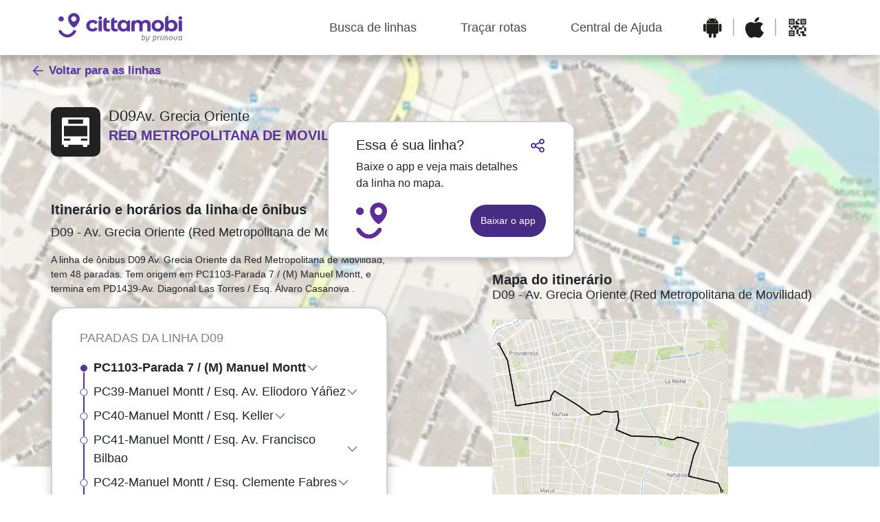

--- FILE ---
content_type: text/html
request_url: https://linhas.cittamobi.com.br/lines//RedMetropolitanadeMovilidad-D09-Av.GreciaOriente-581fc7aebc01.html
body_size: 70812
content:
<head><meta charset="UTF-8"/><title>Linha D09 Av. Grecia Oriente : horários, rota, paradas e mapa – Santiago</title><meta name="description" content="Horários da Linha D09 (Av. Grecia Oriente ) - Santiago | operação de - (dias úteis). Veja rota completa, lista de paradas, mapa interativo e tempo estimado entre pontos."/><meta property="og:title" content="Linha D09 Av. Grecia Oriente : horários, rota, paradas e mapa – Santiago"/><meta name="viewport" content="width=device-width,initial-scale=1"/><meta name="robots" content="index, follow"/><meta property="og:type" content="website"/><meta property="og:description" content="Confira os horários da Linha D09 (Av. Grecia Oriente ) - Santiago. Veja rota, paradas e mapa interativo."/><script type="application/ld+json">{
  "@context": "https://schema.org",
  "@type": "BusTrip",
  "name": "Linha D09 - Av. Grecia Oriente ",
  "provider": {
    "@type": "Organization",
    "name": "Red Metropolitana de Movilidad"
  },
  "departureStation": "PC1103-Parada 7 / (M) Manuel Montt",
  "arrivalStation": "PD1439-Av. Diagonal Las Torres / Esq. Álvaro Casanova ",
  "routeCode": "D09"
}
</script><style>
        @media (min-width: 1200px) {
            #cabecalho-linha {
                margin-top: 40px !important;
                margin-bottom: 65px !important;
                width: 1px !important;
                white-space: nowrap !important;
            }
            #conteudo-linha {
                align-self: stretch !important;
                gap: 32px !important;
            }
            #conteudo-linha > section:first-of-type {
                margin-top: -50px !important;
                margin-right: 5px !important;
                min-height: 1400px !important;
                max-width: 490px !important;
            }
            #conteudo-linha > section:last-of-type {
                margin-top: -28px !important;
                min-height: 600px !important;
                max-width: 490px !important;
            }
            #texto-sobre-linha {
                margin-top: 0 !important;
                margin-bottom: 0 !important;
            }
            #quadro-horario {
                min-height: 344px !important;
            }
            #conteudo-linha #linha {
                margin-top: 8px !important;
                margin-bottom: 16px !important;
                width: 490px !important;
            }
            #conteudo-linha #sobre-linha {
                margin-bottom: 16px !important;
                width: 490px !important;
            }
            #conteudo-linha #mapa {
                margin-top: 257px !important;
            }
            #conteudo-linha #mapa h3 {
                font-weight: 700 !important;
                margin-bottom: 0 !important;
                line-height: 1.2 !important;
            }
            #conteudo-linha #mapa p {
                margin-top: 0 !important;
                margin-bottom: 0 !important;
                line-height: 1.2 !important;
            }
            #conteudo-linha #mapa img {
                margin-top: 25px !important;
                margin-bottom: 25px !important;
                display: block !important;
                max-width: 70% !important;
                height: auto !important;
            }
            #conteudo-linha #container-paradas {
                overflow: auto !important;
                max-width: 490px !important;
                width: 100% !important;
                height: 820px !important;
                border-radius: 24px !important;
                border: 2px solid #CFD2D5 !important;
                background-color: #FFFFFF !important;
                box-shadow: 0px 4px 14px 0px rgba(0, 0, 0, 0.2) !important;
                padding: 30px 40px !important;
                margin-bottom: 90px !important;
            }
            .radio-container {
                min-height: 50px !important;
                width: 100% !important;
                display: block !important;
                box-sizing: border-box !important;
                position: relative !important;
            }
        }
    </style><link rel="preload" href="https://cdn.jsdelivr.net/npm/bootstrap@4.2.1/dist/css/bootstrap.min.css" as="style" onload="this.onload=null;this.rel='stylesheet'"/><noscript><link rel="stylesheet" href="https://cdn.jsdelivr.net/npm/bootstrap@4.2.1/dist/css/bootstrap.min.css" integrity="sha384-GJzZqFGwb1QTTN6wy59ffF1BuGJpLSa9DkKMp0DgiMDm4iYMj70gZWKYbI706tWS" crossorigin="anonymous"/></noscript><link rel="preload" href="https://linhas.cittamobi.com.br/route-line.css" as="style" onload="this.onload=null;this.rel='stylesheet'"/><noscript><link rel="stylesheet" href="https://linhas.cittamobi.com.br/route-line.css"/></noscript><link rel="preload" href="https://linhas.cittamobi.com.br/maps/transporte_publico-Santiago-RedMetropolitanadeMovilidad-D09-Av.GreciaOriente-581fc7aebc01.webp" as="image" fetchpriority="high"/><script src="https://code.jquery.com/jquery-3.3.1.slim.min.js" integrity="sha384-q8i/X+965DzO0rT7abK41JStQIAqVgRVzpbzo5smXKp4YfRvH+8abtTE1Pi6jizo" crossorigin="anonymous" defer="defer"></script><script src="https://cdn.jsdelivr.net/npm/popper.js@1.14.6/dist/umd/popper.min.js" integrity="sha384-wHAiFfRlMFy6i5SRaxvfOCifBUQy1xHdJ/yoi7FRNXMRBu5WHdZYu1hA6ZOblgut" crossorigin="anonymous" defer="defer"></script><script src="https://cdn.jsdelivr.net/npm/bootstrap@4.2.1/dist/js/bootstrap.min.js" integrity="sha384-B0UglyR+jN6CkvvICOB2joaf5I4l3gm9GU6Hc1og6Ls7i6U/mkkaduKaBhlAXv9k" crossorigin="anonymous" defer="defer"></script><script src="https://linhas.cittamobi.com.br/route-line.js" defer="defer"></script></head><body><input type="hidden" id="agencyId" value=""/><input type="hidden" id="serviceId" value="7382457f-6fa6-11ee-9135-1a407451dec9"/><main class="d-flex flex-row justify-content-center justify-content-around" id="conteudo-linha"><section class="d-flex flex-column" style="margin-top: -50px; margin-right: 5px; min-height: 1400px; max-width: 490px;"><div class="d-flex flex-column" id="info-linha-mobile"><div id="headsign-linha"><h1 style="font-size: 24px">Av. Grecia Oriente </h1></div><div class="d-flex flex-row"><div id="modal-linha"></div><div class="d-flex flex-column justify-content-center" id="num-operador-linha"><h2 id="num-linha" style="font-size: 36px">D09</h2><p class="p-16" style="font-size: 20px" id="operador-linha">Red Metropolitana de Movilidad</p></div></div></div><div class="d-flex flex-row justify-content-between" id="cabecalho-linha"><div class="d-flex flex-column"><div class="d-flex flex-row" id="info-linha"><div id="modal-linha"><svg xmlns="http://www.w3.org/2000/svg" width="72" height="72" viewBox="0 0 72 72" fill="none"><rect width="72" height="72" rx="10" fill="#222222"/><path fill-rule="evenodd" clip-rule="evenodd" d="M16 17C16 15.8954 16.8954 15 18 15H54C55.1046 15 56 15.8954 56 17V54.8666H52.9251V57.9302H46.7712V54.8666H25.2295V57.9302H19.0757V54.8666H16V17ZM19.0757 27.2656H52.9218V42.599H19.0757V27.2656ZM28.3065 45.6914H19.0757V48.7581H28.3065V45.6914ZM43.687 45.6914H52.9178V48.7581H43.687V45.6914ZM46.7675 18.0545H25.229V24.1878H46.7675V18.0545Z" fill="white"/></svg></div><div class="d-flex flex-column" id="num-operador-linha"><div class="d-flex flex-row align-items-center" style="gap: 10px; flex-wrap: nowrap"><h2 id="num-linha" style="font-size: 36px; margin: 0">D09</h2><h3 style="font-size: 24px; margin: 0; white-space: nowrap; word-wrap: break-word; overflow: visible; display: block; line-height: 1.2em;">Av. Grecia Oriente </h3></div><p class="p-16" style="font-size: 20px" id="operador-linha">Red Metropolitana de Movilidad</p></div></div></div></div><article class="d-flex flex-column" id="texto-sobre-linha" data-nosnippet><h3>Itinerário e horários da linha de ônibus</h3><p class="p-18" id="linha">D09 - Av. Grecia Oriente (Red Metropolitana de Movilidad)</p><p class="p-14" id="sobre-linha">A linha de ônibus D09 Av. Grecia Oriente da Red Metropolitana de Movilidad, tem 48 paradas. Tem origem em PC1103-Parada 7 / (M) Manuel Montt, e termina em PD1439-Av. Diagonal Las Torres / Esq. Álvaro Casanova .</p></article><div class="d-flex flex-row" id="botoes-mobile"><button type="button" class="d-flex flex-row align-items-center btn" id="ver-mapa" onclick="showOrHideMap()"><svg xmlns="http://www.w3.org/2000/svg" width="18" height="18" viewBox="0 0 18 18" aria-hidden="true"><path clip-rule="evenodd" d="M1.5 14.7906L6.83095 16.5675L12.0577 13.5808L16.5 15.3578V3.24222L11.9423 1.41914L6.66905 4.43244L1.5 2.70942V14.7906ZM10.5 12.7433L7.5 14.4576V5.68524L10.5 3.97095V12.7433ZM12 11.9422L15 13.1422V4.25777L12.0577 3.08084L12 3.11381V11.9422ZM3 13.7094L6 14.7094V5.79056L3 4.79056V13.7094Z" fill="#553399"/></svg><p class="p-14">Ver mapa</p></button><button type="button" class="d-flex flex-row align-items-center btn" id="ver-horario" onclick="showOrHideTimetable()"><svg xmlns="http://www.w3.org/2000/svg" width="18" height="18" viewBox="0 0 18 18" aria-hidden="true"><path clip-rule="evenodd" d="M4.5 4.5H6V3.75H12V4.5H13.5V3.75H15V6H3V3.75H4.5V4.5ZM3 7.5V15H15V7.5H3ZM6 2.25H12V1.5H13.5V2.25H15C15.8284 2.25 16.5 2.92157 16.5 3.75V15C16.5 15.8284 15.8284 16.5 15 16.5H3C2.17157 16.5 1.5 15.8284 1.5 15V3.75C1.5 2.92157 2.17157 2.25 3 2.25H4.5V1.5H6V2.25Z" fill="#553399"/></svg><p class="p-14">Ver quadro horário</p></button></div><div class="d-flex flex-column" id="container-mapa-mobile" style="display: none !important"><div class="d-flex flex-row justify-content-between"><p class="p-16"><b>Mapa do itinerário</b></p><button class="d-flex align-items-center btn" id="botao-ocultar" onclick="showOrHideMap()"><svg xmlns="http://www.w3.org/2000/svg" width="21" height="21" viewBox="0 0 13 15" aria-hidden="true"><path clip-rule="evenodd" d="M12.9411 6.4707V7.64719H1.17627V6.4707H12.9411Z" fill="#44494E"/></svg></button></div><p class="p-14">D09 - Av. Grecia Oriente (Red Metropolitana de Movilidad)</p><img src="https://linhas.cittamobi.com.br/maps/transporte_publico-Santiago-RedMetropolitanadeMovilidad-D09-Av.GreciaOriente-581fc7aebc01.webp" alt="Mapa do itinerário da linha" loading="lazy" decoding="async" width="600" height="500" style="width: 100%; height: auto"/></div><div class="d-flex flex-column" id="quadro-horario-mobile" style="display: none !important"><div class="d-flex flex-row justify-content-between"><p class="p-16"><b>Tabela Horária</b></p><button class="d-flex align-items-center btn" id="botao-ocultar" onclick="showOrHideTimetable()"><svg xmlns="http://www.w3.org/2000/svg" width="21" height="21" viewBox="0 0 13 15" aria-hidden="true"><path clip-rule="evenodd" d="M12.9411 6.4707V7.64719H1.17627V6.4707H12.9411Z" fill="#44494E"/></svg></button></div><p class="p-14" id="linha">D09 - Av. Grecia Oriente (Red Metropolitana de Movilidad)</p><div id="container-horarios-mobile"><div class="d-flex flex-row justify-content-between"><div class="d-flex flex-column"><p class="p-14"><b>Dia</b></p><p class="p-14">Domingo</p><p class="p-14">Segunda</p><p class="p-14">Terça</p><p class="p-14">Quarta</p><p class="p-14">Quinta</p><p class="p-14">Sexta</p><p class="p-14">Sábado</p></div><div class="d-flex flex-column"><p class="p-14"><b>Horário</b></p><p class="p-14">-</p><p class="p-14">-</p><p class="p-14">-</p><p class="p-14">-</p><p class="p-14">-</p><p class="p-14">-</p><p class="p-14">-</p></div><div class="d-flex flex-column"><p class="p-14"><b>Frequência</b></p><p class="p-14">- min</p><p class="p-14">- min</p><p class="p-14">- min</p><p class="p-14">- min</p><p class="p-14">- min</p><p class="p-14">- min</p><p class="p-14">- min</p></div></div></div></div><div id="container-paradas" style="overflow: auto; width: 100%; max-width: 490px; min-height: 400px; border-radius: 24px; border: 2px solid #CFD2D5; background-color: #FFFFFF; box-shadow: 0px 4px 14px 0px rgba(0, 0, 0, 0.2); padding: 30px 40px; margin-bottom: 90px;" data-nosnippet><p class="p-18" id="titulo-paradas">Paradas da linha D09</p><div data-stop-id="7214e90f-6fa6-11ee-9135-1a407451dec9"><div class="d-flex flex-row" id="paradas" type="button" data-toggle="collapse" data-target="#collapseStop0"><div class="d-flex flex-column align-items-center"><svg xmlns="http://www.w3.org/2000/svg" width="12" height="12" viewBox="0 0 12 12" aria-hidden="true"><circle cx="6" cy="6" r="5" fill="#553399"/></svg><div style="width: 2px; background-color: #539; flex-grow: 1"></div></div><div class="d-flex flex-column align-items-left w-100 parada-info-container"><div class="d-flex flex-row align-items-center"><p class="p-18 font-weight-bold">PC1103-Parada 7 / (M) Manuel Montt</p><svg xmlns="http://www.w3.org/2000/svg" width="19" height="19" viewBox="0 0 24 24" fill="none" style="flex-shrink: 0; width: 19px; height: 19px" aria-hidden="true"><path fill-rule="evenodd" clip-rule="evenodd" d="M19.2928 7.29291L20.7071 8.70712L12 17.4142L3.29285 8.70712L4.70706 7.29291L12 14.5858L19.2928 7.29291Z" fill="#828282"/></svg></div><div class="collapse" id="collapseStop0" data-nosnippet><div class="rt-predictions-container"></div><div class="d-flex flex-wrap align-items-left"></div></div></div></div></div><div data-stop-id="71e171e1-6fa6-11ee-9135-1a407451dec9"><div class="d-flex flex-row" id="paradas" type="button" data-toggle="collapse" data-target="#collapseStop1"><div class="d-flex flex-column align-items-center"><svg xmlns="http://www.w3.org/2000/svg" width="12" height="12" viewBox="0 0 12 12" aria-hidden="true"><circle cx="6" cy="6" r="5" fill="#FFFFFF" stroke="#553399" stroke-width="1"/></svg><div style="width: 2px; background-color: #539; flex-grow: 1"></div></div><div class="d-flex flex-column align-items-left w-100 parada-info-container"><div class="d-flex flex-row align-items-center"><p class="p-18">PC39-Manuel Montt / Esq. Av. Eliodoro Yáñez</p><svg xmlns="http://www.w3.org/2000/svg" width="19" height="19" viewBox="0 0 24 24" fill="none" style="flex-shrink: 0; width: 19px; height: 19px" aria-hidden="true"><path fill-rule="evenodd" clip-rule="evenodd" d="M19.2928 7.29291L20.7071 8.70712L12 17.4142L3.29285 8.70712L4.70706 7.29291L12 14.5858L19.2928 7.29291Z" fill="#828282"/></svg></div><div class="collapse" id="collapseStop1" data-nosnippet><div class="rt-predictions-container"></div><div class="d-flex flex-wrap align-items-left"></div></div></div></div></div><div data-stop-id="71e17323-6fa6-11ee-9135-1a407451dec9"><div class="d-flex flex-row" id="paradas" type="button" data-toggle="collapse" data-target="#collapseStop2"><div class="d-flex flex-column align-items-center"><svg xmlns="http://www.w3.org/2000/svg" width="12" height="12" viewBox="0 0 12 12" aria-hidden="true"><circle cx="6" cy="6" r="5" fill="#FFFFFF" stroke="#553399" stroke-width="1"/></svg><div style="width: 2px; background-color: #539; flex-grow: 1"></div></div><div class="d-flex flex-column align-items-left w-100 parada-info-container"><div class="d-flex flex-row align-items-center"><p class="p-18">PC40-Manuel Montt / Esq. Keller</p><svg xmlns="http://www.w3.org/2000/svg" width="19" height="19" viewBox="0 0 24 24" fill="none" style="flex-shrink: 0; width: 19px; height: 19px" aria-hidden="true"><path fill-rule="evenodd" clip-rule="evenodd" d="M19.2928 7.29291L20.7071 8.70712L12 17.4142L3.29285 8.70712L4.70706 7.29291L12 14.5858L19.2928 7.29291Z" fill="#828282"/></svg></div><div class="collapse" id="collapseStop2" data-nosnippet><div class="rt-predictions-container"></div><div class="d-flex flex-wrap align-items-left"></div></div></div></div></div><div data-stop-id="71e1744d-6fa6-11ee-9135-1a407451dec9"><div class="d-flex flex-row" id="paradas" type="button" data-toggle="collapse" data-target="#collapseStop3"><div class="d-flex flex-column align-items-center"><svg xmlns="http://www.w3.org/2000/svg" width="12" height="12" viewBox="0 0 12 12" aria-hidden="true"><circle cx="6" cy="6" r="5" fill="#FFFFFF" stroke="#553399" stroke-width="1"/></svg><div style="width: 2px; background-color: #539; flex-grow: 1"></div></div><div class="d-flex flex-column align-items-left w-100 parada-info-container"><div class="d-flex flex-row align-items-center"><p class="p-18">PC41-Manuel Montt / Esq. Av. Francisco Bilbao</p><svg xmlns="http://www.w3.org/2000/svg" width="19" height="19" viewBox="0 0 24 24" fill="none" style="flex-shrink: 0; width: 19px; height: 19px" aria-hidden="true"><path fill-rule="evenodd" clip-rule="evenodd" d="M19.2928 7.29291L20.7071 8.70712L12 17.4142L3.29285 8.70712L4.70706 7.29291L12 14.5858L19.2928 7.29291Z" fill="#828282"/></svg></div><div class="collapse" id="collapseStop3" data-nosnippet><div class="rt-predictions-container"></div><div class="d-flex flex-wrap align-items-left"></div></div></div></div></div><div data-stop-id="71e17588-6fa6-11ee-9135-1a407451dec9"><div class="d-flex flex-row" id="paradas" type="button" data-toggle="collapse" data-target="#collapseStop4"><div class="d-flex flex-column align-items-center"><svg xmlns="http://www.w3.org/2000/svg" width="12" height="12" viewBox="0 0 12 12" aria-hidden="true"><circle cx="6" cy="6" r="5" fill="#FFFFFF" stroke="#553399" stroke-width="1"/></svg><div style="width: 2px; background-color: #539; flex-grow: 1"></div></div><div class="d-flex flex-column align-items-left w-100 parada-info-container"><div class="d-flex flex-row align-items-center"><p class="p-18">PC42-Manuel Montt / Esq. Clemente Fabres</p><svg xmlns="http://www.w3.org/2000/svg" width="19" height="19" viewBox="0 0 24 24" fill="none" style="flex-shrink: 0; width: 19px; height: 19px" aria-hidden="true"><path fill-rule="evenodd" clip-rule="evenodd" d="M19.2928 7.29291L20.7071 8.70712L12 17.4142L3.29285 8.70712L4.70706 7.29291L12 14.5858L19.2928 7.29291Z" fill="#828282"/></svg></div><div class="collapse" id="collapseStop4" data-nosnippet><div class="rt-predictions-container"></div><div class="d-flex flex-wrap align-items-left"></div></div></div></div></div><div data-stop-id="71e17789-6fa6-11ee-9135-1a407451dec9"><div class="d-flex flex-row" id="paradas" type="button" data-toggle="collapse" data-target="#collapseStop5"><div class="d-flex flex-column align-items-center"><svg xmlns="http://www.w3.org/2000/svg" width="12" height="12" viewBox="0 0 12 12" aria-hidden="true"><circle cx="6" cy="6" r="5" fill="#FFFFFF" stroke="#553399" stroke-width="1"/></svg><div style="width: 2px; background-color: #539; flex-grow: 1"></div></div><div class="d-flex flex-column align-items-left w-100 parada-info-container"><div class="d-flex flex-row align-items-center"><p class="p-18">PC43-Manuel Montt / Esq. Dalmacia</p><svg xmlns="http://www.w3.org/2000/svg" width="19" height="19" viewBox="0 0 24 24" fill="none" style="flex-shrink: 0; width: 19px; height: 19px" aria-hidden="true"><path fill-rule="evenodd" clip-rule="evenodd" d="M19.2928 7.29291L20.7071 8.70712L12 17.4142L3.29285 8.70712L4.70706 7.29291L12 14.5858L19.2928 7.29291Z" fill="#828282"/></svg></div><div class="collapse" id="collapseStop5" data-nosnippet><div class="rt-predictions-container"></div><div class="d-flex flex-wrap align-items-left"></div></div></div></div></div><div data-stop-id="71e178d5-6fa6-11ee-9135-1a407451dec9"><div class="d-flex flex-row" id="paradas" type="button" data-toggle="collapse" data-target="#collapseStop6"><div class="d-flex flex-column align-items-center"><svg xmlns="http://www.w3.org/2000/svg" width="12" height="12" viewBox="0 0 12 12" aria-hidden="true"><circle cx="6" cy="6" r="5" fill="#FFFFFF" stroke="#553399" stroke-width="1"/></svg><div style="width: 2px; background-color: #539; flex-grow: 1"></div></div><div class="d-flex flex-column align-items-left w-100 parada-info-container"><div class="d-flex flex-row align-items-center"><p class="p-18">PC44-Manuel Montt / Esq. Santa Isabel</p><svg xmlns="http://www.w3.org/2000/svg" width="19" height="19" viewBox="0 0 24 24" fill="none" style="flex-shrink: 0; width: 19px; height: 19px" aria-hidden="true"><path fill-rule="evenodd" clip-rule="evenodd" d="M19.2928 7.29291L20.7071 8.70712L12 17.4142L3.29285 8.70712L4.70706 7.29291L12 14.5858L19.2928 7.29291Z" fill="#828282"/></svg></div><div class="collapse" id="collapseStop6" data-nosnippet><div class="rt-predictions-container"></div><div class="d-flex flex-wrap align-items-left"></div></div></div></div></div><div data-stop-id="71e17a0f-6fa6-11ee-9135-1a407451dec9"><div class="d-flex flex-row" id="paradas" type="button" data-toggle="collapse" data-target="#collapseStop7"><div class="d-flex flex-column align-items-center"><svg xmlns="http://www.w3.org/2000/svg" width="12" height="12" viewBox="0 0 12 12" aria-hidden="true"><circle cx="6" cy="6" r="5" fill="#FFFFFF" stroke="#553399" stroke-width="1"/></svg><div style="width: 2px; background-color: #539; flex-grow: 1"></div></div><div class="d-flex flex-column align-items-left w-100 parada-info-container"><div class="d-flex flex-row align-items-center"><p class="p-18">PD108-Manuel Montt / Esq. Avenida Sucre</p><svg xmlns="http://www.w3.org/2000/svg" width="19" height="19" viewBox="0 0 24 24" fill="none" style="flex-shrink: 0; width: 19px; height: 19px" aria-hidden="true"><path fill-rule="evenodd" clip-rule="evenodd" d="M19.2928 7.29291L20.7071 8.70712L12 17.4142L3.29285 8.70712L4.70706 7.29291L12 14.5858L19.2928 7.29291Z" fill="#828282"/></svg></div><div class="collapse" id="collapseStop7" data-nosnippet><div class="rt-predictions-container"></div><div class="d-flex flex-wrap align-items-left"></div></div></div></div></div><div data-stop-id="7214a2f6-6fa6-11ee-9135-1a407451dec9"><div class="d-flex flex-row" id="paradas" type="button" data-toggle="collapse" data-target="#collapseStop8"><div class="d-flex flex-column align-items-center"><svg xmlns="http://www.w3.org/2000/svg" width="12" height="12" viewBox="0 0 12 12" aria-hidden="true"><circle cx="6" cy="6" r="5" fill="#FFFFFF" stroke="#553399" stroke-width="1"/></svg><div style="width: 2px; background-color: #539; flex-grow: 1"></div></div><div class="d-flex flex-column align-items-left w-100 parada-info-container"><div class="d-flex flex-row align-items-center"><p class="p-18">PD1291-Parada / Hospital De Carabineros</p><svg xmlns="http://www.w3.org/2000/svg" width="19" height="19" viewBox="0 0 24 24" fill="none" style="flex-shrink: 0; width: 19px; height: 19px" aria-hidden="true"><path fill-rule="evenodd" clip-rule="evenodd" d="M19.2928 7.29291L20.7071 8.70712L12 17.4142L3.29285 8.70712L4.70706 7.29291L12 14.5858L19.2928 7.29291Z" fill="#828282"/></svg></div><div class="collapse" id="collapseStop8" data-nosnippet><div class="rt-predictions-container"></div><div class="d-flex flex-wrap align-items-left"></div></div></div></div></div><div data-stop-id="7214aa07-6fa6-11ee-9135-1a407451dec9"><div class="d-flex flex-row" id="paradas" type="button" data-toggle="collapse" data-target="#collapseStop9"><div class="d-flex flex-column align-items-center"><svg xmlns="http://www.w3.org/2000/svg" width="12" height="12" viewBox="0 0 12 12" aria-hidden="true"><circle cx="6" cy="6" r="5" fill="#FFFFFF" stroke="#553399" stroke-width="1"/></svg><div style="width: 2px; background-color: #539; flex-grow: 1"></div></div><div class="d-flex flex-column align-items-left w-100 parada-info-container"><div class="d-flex flex-row align-items-center"><p class="p-18">PD1293-Avenida Simón Bolívar / Esq. Av. Pedro De Valdivia</p><svg xmlns="http://www.w3.org/2000/svg" width="19" height="19" viewBox="0 0 24 24" fill="none" style="flex-shrink: 0; width: 19px; height: 19px" aria-hidden="true"><path fill-rule="evenodd" clip-rule="evenodd" d="M19.2928 7.29291L20.7071 8.70712L12 17.4142L3.29285 8.70712L4.70706 7.29291L12 14.5858L19.2928 7.29291Z" fill="#828282"/></svg></div><div class="collapse" id="collapseStop9" data-nosnippet><div class="rt-predictions-container"></div><div class="d-flex flex-wrap align-items-left"></div></div></div></div></div><div data-stop-id="7214abeb-6fa6-11ee-9135-1a407451dec9"><div class="d-flex flex-row" id="paradas" type="button" data-toggle="collapse" data-target="#collapseStop10"><div class="d-flex flex-column align-items-center"><svg xmlns="http://www.w3.org/2000/svg" width="12" height="12" viewBox="0 0 12 12" aria-hidden="true"><circle cx="6" cy="6" r="5" fill="#FFFFFF" stroke="#553399" stroke-width="1"/></svg><div style="width: 2px; background-color: #539; flex-grow: 1"></div></div><div class="d-flex flex-column align-items-left w-100 parada-info-container"><div class="d-flex flex-row align-items-center"><p class="p-18">PD1294-Avenida Simón Bolívar / Esq. Av. Ricardo Lyon</p><svg xmlns="http://www.w3.org/2000/svg" width="19" height="19" viewBox="0 0 24 24" fill="none" style="flex-shrink: 0; width: 19px; height: 19px" aria-hidden="true"><path fill-rule="evenodd" clip-rule="evenodd" d="M19.2928 7.29291L20.7071 8.70712L12 17.4142L3.29285 8.70712L4.70706 7.29291L12 14.5858L19.2928 7.29291Z" fill="#828282"/></svg></div><div class="collapse" id="collapseStop10" data-nosnippet><div class="rt-predictions-container"></div><div class="d-flex flex-wrap align-items-left"></div></div></div></div></div><div data-stop-id="7214ad35-6fa6-11ee-9135-1a407451dec9"><div class="d-flex flex-row" id="paradas" type="button" data-toggle="collapse" data-target="#collapseStop11"><div class="d-flex flex-column align-items-center"><svg xmlns="http://www.w3.org/2000/svg" width="12" height="12" viewBox="0 0 12 12" aria-hidden="true"><circle cx="6" cy="6" r="5" fill="#FFFFFF" stroke="#553399" stroke-width="1"/></svg><div style="width: 2px; background-color: #539; flex-grow: 1"></div></div><div class="d-flex flex-column align-items-left w-100 parada-info-container"><div class="d-flex flex-row align-items-center"><p class="p-18">PD1295-Avenida Simón Bolívar / Esq. Avenida Suecia</p><svg xmlns="http://www.w3.org/2000/svg" width="19" height="19" viewBox="0 0 24 24" fill="none" style="flex-shrink: 0; width: 19px; height: 19px" aria-hidden="true"><path fill-rule="evenodd" clip-rule="evenodd" d="M19.2928 7.29291L20.7071 8.70712L12 17.4142L3.29285 8.70712L4.70706 7.29291L12 14.5858L19.2928 7.29291Z" fill="#828282"/></svg></div><div class="collapse" id="collapseStop11" data-nosnippet><div class="rt-predictions-container"></div><div class="d-flex flex-wrap align-items-left"></div></div></div></div></div><div data-stop-id="7214ea88-6fa6-11ee-9135-1a407451dec9"><div class="d-flex flex-row" id="paradas" type="button" data-toggle="collapse" data-target="#collapseStop12"><div class="d-flex flex-column align-items-center"><svg xmlns="http://www.w3.org/2000/svg" width="12" height="12" viewBox="0 0 12 12" aria-hidden="true"><circle cx="6" cy="6" r="5" fill="#FFFFFF" stroke="#553399" stroke-width="1"/></svg><div style="width: 2px; background-color: #539; flex-grow: 1"></div></div><div class="d-flex flex-column align-items-left w-100 parada-info-container"><div class="d-flex flex-row align-items-center"><p class="p-18">PD1589-Chile España / Esq. Jaime Guzmán E.</p><svg xmlns="http://www.w3.org/2000/svg" width="19" height="19" viewBox="0 0 24 24" fill="none" style="flex-shrink: 0; width: 19px; height: 19px" aria-hidden="true"><path fill-rule="evenodd" clip-rule="evenodd" d="M19.2928 7.29291L20.7071 8.70712L12 17.4142L3.29285 8.70712L4.70706 7.29291L12 14.5858L19.2928 7.29291Z" fill="#828282"/></svg></div><div class="collapse" id="collapseStop12" data-nosnippet><div class="rt-predictions-container"></div><div class="d-flex flex-wrap align-items-left"></div></div></div></div></div><div data-stop-id="72148e7a-6fa6-11ee-9135-1a407451dec9"><div class="d-flex flex-row" id="paradas" type="button" data-toggle="collapse" data-target="#collapseStop13"><div class="d-flex flex-column align-items-center"><svg xmlns="http://www.w3.org/2000/svg" width="12" height="12" viewBox="0 0 12 12" aria-hidden="true"><circle cx="6" cy="6" r="5" fill="#FFFFFF" stroke="#553399" stroke-width="1"/></svg><div style="width: 2px; background-color: #539; flex-grow: 1"></div></div><div class="d-flex flex-column align-items-left w-100 parada-info-container"><div class="d-flex flex-row align-items-center"><p class="p-18">PD1037-Av. Jaime Guzmán E. / Esq. Regina Pacis</p><svg xmlns="http://www.w3.org/2000/svg" width="19" height="19" viewBox="0 0 24 24" fill="none" style="flex-shrink: 0; width: 19px; height: 19px" aria-hidden="true"><path fill-rule="evenodd" clip-rule="evenodd" d="M19.2928 7.29291L20.7071 8.70712L12 17.4142L3.29285 8.70712L4.70706 7.29291L12 14.5858L19.2928 7.29291Z" fill="#828282"/></svg></div><div class="collapse" id="collapseStop13" data-nosnippet><div class="rt-predictions-container"></div><div class="d-flex flex-wrap align-items-left"></div></div></div></div></div><div data-stop-id="7214ebcc-6fa6-11ee-9135-1a407451dec9"><div class="d-flex flex-row" id="paradas" type="button" data-toggle="collapse" data-target="#collapseStop14"><div class="d-flex flex-column align-items-center"><svg xmlns="http://www.w3.org/2000/svg" width="12" height="12" viewBox="0 0 12 12" aria-hidden="true"><circle cx="6" cy="6" r="5" fill="#FFFFFF" stroke="#553399" stroke-width="1"/></svg><div style="width: 2px; background-color: #539; flex-grow: 1"></div></div><div class="d-flex flex-column align-items-left w-100 parada-info-container"><div class="d-flex flex-row align-items-center"><p class="p-18">PD1038-Av. Jaime Guzmán E. / Esq. Av. Simón Bolivar</p><svg xmlns="http://www.w3.org/2000/svg" width="19" height="19" viewBox="0 0 24 24" fill="none" style="flex-shrink: 0; width: 19px; height: 19px" aria-hidden="true"><path fill-rule="evenodd" clip-rule="evenodd" d="M19.2928 7.29291L20.7071 8.70712L12 17.4142L3.29285 8.70712L4.70706 7.29291L12 14.5858L19.2928 7.29291Z" fill="#828282"/></svg></div><div class="collapse" id="collapseStop14" data-nosnippet><div class="rt-predictions-container"></div><div class="d-flex flex-wrap align-items-left"></div></div></div></div></div><div data-stop-id="7214ed0f-6fa6-11ee-9135-1a407451dec9"><div class="d-flex flex-row" id="paradas" type="button" data-toggle="collapse" data-target="#collapseStop15"><div class="d-flex flex-column align-items-center"><svg xmlns="http://www.w3.org/2000/svg" width="12" height="12" viewBox="0 0 12 12" aria-hidden="true"><circle cx="6" cy="6" r="5" fill="#FFFFFF" stroke="#553399" stroke-width="1"/></svg><div style="width: 2px; background-color: #539; flex-grow: 1"></div></div><div class="d-flex flex-column align-items-left w-100 parada-info-container"><div class="d-flex flex-row align-items-center"><p class="p-18">PD1039-Battle Y Ordóñez / Esq. Pedro Torres</p><svg xmlns="http://www.w3.org/2000/svg" width="19" height="19" viewBox="0 0 24 24" fill="none" style="flex-shrink: 0; width: 19px; height: 19px" aria-hidden="true"><path fill-rule="evenodd" clip-rule="evenodd" d="M19.2928 7.29291L20.7071 8.70712L12 17.4142L3.29285 8.70712L4.70706 7.29291L12 14.5858L19.2928 7.29291Z" fill="#828282"/></svg></div><div class="collapse" id="collapseStop15" data-nosnippet><div class="rt-predictions-container"></div><div class="d-flex flex-wrap align-items-left"></div></div></div></div></div><div data-stop-id="7214ee4d-6fa6-11ee-9135-1a407451dec9"><div class="d-flex flex-row" id="paradas" type="button" data-toggle="collapse" data-target="#collapseStop16"><div class="d-flex flex-column align-items-center"><svg xmlns="http://www.w3.org/2000/svg" width="12" height="12" viewBox="0 0 12 12" aria-hidden="true"><circle cx="6" cy="6" r="5" fill="#FFFFFF" stroke="#553399" stroke-width="1"/></svg><div style="width: 2px; background-color: #539; flex-grow: 1"></div></div><div class="d-flex flex-column align-items-left w-100 parada-info-container"><div class="d-flex flex-row align-items-center"><p class="p-18">PD1040-Battle Y Ordóñez / Esq. Montenegro</p><svg xmlns="http://www.w3.org/2000/svg" width="19" height="19" viewBox="0 0 24 24" fill="none" style="flex-shrink: 0; width: 19px; height: 19px" aria-hidden="true"><path fill-rule="evenodd" clip-rule="evenodd" d="M19.2928 7.29291L20.7071 8.70712L12 17.4142L3.29285 8.70712L4.70706 7.29291L12 14.5858L19.2928 7.29291Z" fill="#828282"/></svg></div><div class="collapse" id="collapseStop16" data-nosnippet><div class="rt-predictions-container"></div><div class="d-flex flex-wrap align-items-left"></div></div></div></div></div><div data-stop-id="7214ef8f-6fa6-11ee-9135-1a407451dec9"><div class="d-flex flex-row" id="paradas" type="button" data-toggle="collapse" data-target="#collapseStop17"><div class="d-flex flex-column align-items-center"><svg xmlns="http://www.w3.org/2000/svg" width="12" height="12" viewBox="0 0 12 12" aria-hidden="true"><circle cx="6" cy="6" r="5" fill="#FFFFFF" stroke="#553399" stroke-width="1"/></svg><div style="width: 2px; background-color: #539; flex-grow: 1"></div></div><div class="d-flex flex-column align-items-left w-100 parada-info-container"><div class="d-flex flex-row align-items-center"><p class="p-18">PD1041-Battle Y Ordóñez / Esq. Gral. Gorostiaga</p><svg xmlns="http://www.w3.org/2000/svg" width="19" height="19" viewBox="0 0 24 24" fill="none" style="flex-shrink: 0; width: 19px; height: 19px" aria-hidden="true"><path fill-rule="evenodd" clip-rule="evenodd" d="M19.2928 7.29291L20.7071 8.70712L12 17.4142L3.29285 8.70712L4.70706 7.29291L12 14.5858L19.2928 7.29291Z" fill="#828282"/></svg></div><div class="collapse" id="collapseStop17" data-nosnippet><div class="rt-predictions-container"></div><div class="d-flex flex-wrap align-items-left"></div></div></div></div></div><div data-stop-id="7214f0e7-6fa6-11ee-9135-1a407451dec9"><div class="d-flex flex-row" id="paradas" type="button" data-toggle="collapse" data-target="#collapseStop18"><div class="d-flex flex-column align-items-center"><svg xmlns="http://www.w3.org/2000/svg" width="12" height="12" viewBox="0 0 12 12" aria-hidden="true"><circle cx="6" cy="6" r="5" fill="#FFFFFF" stroke="#553399" stroke-width="1"/></svg><div style="width: 2px; background-color: #539; flex-grow: 1"></div></div><div class="d-flex flex-column align-items-left w-100 parada-info-container"><div class="d-flex flex-row align-items-center"><p class="p-18">PD816-Parada 3 / (M) Villa Frei</p><svg xmlns="http://www.w3.org/2000/svg" width="19" height="19" viewBox="0 0 24 24" fill="none" style="flex-shrink: 0; width: 19px; height: 19px" aria-hidden="true"><path fill-rule="evenodd" clip-rule="evenodd" d="M19.2928 7.29291L20.7071 8.70712L12 17.4142L3.29285 8.70712L4.70706 7.29291L12 14.5858L19.2928 7.29291Z" fill="#828282"/></svg></div><div class="collapse" id="collapseStop18" data-nosnippet><div class="rt-predictions-container"></div><div class="d-flex flex-wrap align-items-left"></div></div></div></div></div><div data-stop-id="71d9a5c9-6fa6-11ee-9135-1a407451dec9"><div class="d-flex flex-row" id="paradas" type="button" data-toggle="collapse" data-target="#collapseStop19"><div class="d-flex flex-column align-items-center"><svg xmlns="http://www.w3.org/2000/svg" width="12" height="12" viewBox="0 0 12 12" aria-hidden="true"><circle cx="6" cy="6" r="5" fill="#FFFFFF" stroke="#553399" stroke-width="1"/></svg><div style="width: 2px; background-color: #539; flex-grow: 1"></div></div><div class="d-flex flex-column align-items-left w-100 parada-info-container"><div class="d-flex flex-row align-items-center"><p class="p-18">PD409-Parada / Plaza Los Guindos</p><svg xmlns="http://www.w3.org/2000/svg" width="19" height="19" viewBox="0 0 24 24" fill="none" style="flex-shrink: 0; width: 19px; height: 19px" aria-hidden="true"><path fill-rule="evenodd" clip-rule="evenodd" d="M19.2928 7.29291L20.7071 8.70712L12 17.4142L3.29285 8.70712L4.70706 7.29291L12 14.5858L19.2928 7.29291Z" fill="#828282"/></svg></div><div class="collapse" id="collapseStop19" data-nosnippet><div class="rt-predictions-container"></div><div class="d-flex flex-wrap align-items-left"></div></div></div></div></div><div data-stop-id="71d9a6f2-6fa6-11ee-9135-1a407451dec9"><div class="d-flex flex-row" id="paradas" type="button" data-toggle="collapse" data-target="#collapseStop20"><div class="d-flex flex-column align-items-center"><svg xmlns="http://www.w3.org/2000/svg" width="12" height="12" viewBox="0 0 12 12" aria-hidden="true"><circle cx="6" cy="6" r="5" fill="#FFFFFF" stroke="#553399" stroke-width="1"/></svg><div style="width: 2px; background-color: #539; flex-grow: 1"></div></div><div class="d-flex flex-column align-items-left w-100 parada-info-container"><div class="d-flex flex-row align-items-center"><p class="p-18">PD410-Parada 3 / (M) Plaza Egaña</p><svg xmlns="http://www.w3.org/2000/svg" width="19" height="19" viewBox="0 0 24 24" fill="none" style="flex-shrink: 0; width: 19px; height: 19px" aria-hidden="true"><path fill-rule="evenodd" clip-rule="evenodd" d="M19.2928 7.29291L20.7071 8.70712L12 17.4142L3.29285 8.70712L4.70706 7.29291L12 14.5858L19.2928 7.29291Z" fill="#828282"/></svg></div><div class="collapse" id="collapseStop20" data-nosnippet><div class="rt-predictions-container"></div><div class="d-flex flex-wrap align-items-left"></div></div></div></div></div><div data-stop-id="71fa3359-6fa6-11ee-9135-1a407451dec9"><div class="d-flex flex-row" id="paradas" type="button" data-toggle="collapse" data-target="#collapseStop21"><div class="d-flex flex-column align-items-center"><svg xmlns="http://www.w3.org/2000/svg" width="12" height="12" viewBox="0 0 12 12" aria-hidden="true"><circle cx="6" cy="6" r="5" fill="#FFFFFF" stroke="#553399" stroke-width="1"/></svg><div style="width: 2px; background-color: #539; flex-grow: 1"></div></div><div class="d-flex flex-column align-items-left w-100 parada-info-container"><div class="d-flex flex-row align-items-center"><p class="p-18">PD1360-Parada 7 / (M) Plaza Egaña</p><svg xmlns="http://www.w3.org/2000/svg" width="19" height="19" viewBox="0 0 24 24" fill="none" style="flex-shrink: 0; width: 19px; height: 19px" aria-hidden="true"><path fill-rule="evenodd" clip-rule="evenodd" d="M19.2928 7.29291L20.7071 8.70712L12 17.4142L3.29285 8.70712L4.70706 7.29291L12 14.5858L19.2928 7.29291Z" fill="#828282"/></svg></div><div class="collapse" id="collapseStop21" data-nosnippet><div class="rt-predictions-container"></div><div class="d-flex flex-wrap align-items-left"></div></div></div></div></div><div data-stop-id="71fa34bc-6fa6-11ee-9135-1a407451dec9"><div class="d-flex flex-row" id="paradas" type="button" data-toggle="collapse" data-target="#collapseStop22"><div class="d-flex flex-column align-items-center"><svg xmlns="http://www.w3.org/2000/svg" width="12" height="12" viewBox="0 0 12 12" aria-hidden="true"><circle cx="6" cy="6" r="5" fill="#FFFFFF" stroke="#553399" stroke-width="1"/></svg><div style="width: 2px; background-color: #539; flex-grow: 1"></div></div><div class="d-flex flex-column align-items-left w-100 parada-info-container"><div class="d-flex flex-row align-items-center"><p class="p-18">PD785-Paula Jaraquemada / Esq. Blest Gana</p><svg xmlns="http://www.w3.org/2000/svg" width="19" height="19" viewBox="0 0 24 24" fill="none" style="flex-shrink: 0; width: 19px; height: 19px" aria-hidden="true"><path fill-rule="evenodd" clip-rule="evenodd" d="M19.2928 7.29291L20.7071 8.70712L12 17.4142L3.29285 8.70712L4.70706 7.29291L12 14.5858L19.2928 7.29291Z" fill="#828282"/></svg></div><div class="collapse" id="collapseStop22" data-nosnippet><div class="rt-predictions-container"></div><div class="d-flex flex-wrap align-items-left"></div></div></div></div></div><div data-stop-id="71fa35ed-6fa6-11ee-9135-1a407451dec9"><div class="d-flex flex-row" id="paradas" type="button" data-toggle="collapse" data-target="#collapseStop23"><div class="d-flex flex-column align-items-center"><svg xmlns="http://www.w3.org/2000/svg" width="12" height="12" viewBox="0 0 12 12" aria-hidden="true"><circle cx="6" cy="6" r="5" fill="#FFFFFF" stroke="#553399" stroke-width="1"/></svg><div style="width: 2px; background-color: #539; flex-grow: 1"></div></div><div class="d-flex flex-column align-items-left w-100 parada-info-container"><div class="d-flex flex-row align-items-center"><p class="p-18">PD786-Paula Jaraquemada / Esq. Fco. De Villagra</p><svg xmlns="http://www.w3.org/2000/svg" width="19" height="19" viewBox="0 0 24 24" fill="none" style="flex-shrink: 0; width: 19px; height: 19px" aria-hidden="true"><path fill-rule="evenodd" clip-rule="evenodd" d="M19.2928 7.29291L20.7071 8.70712L12 17.4142L3.29285 8.70712L4.70706 7.29291L12 14.5858L19.2928 7.29291Z" fill="#828282"/></svg></div><div class="collapse" id="collapseStop23" data-nosnippet><div class="rt-predictions-container"></div><div class="d-flex flex-wrap align-items-left"></div></div></div></div></div><div data-stop-id="71d84198-6fa6-11ee-9135-1a407451dec9"><div class="d-flex flex-row" id="paradas" type="button" data-toggle="collapse" data-target="#collapseStop24"><div class="d-flex flex-column align-items-center"><svg xmlns="http://www.w3.org/2000/svg" width="12" height="12" viewBox="0 0 12 12" aria-hidden="true"><circle cx="6" cy="6" r="5" fill="#FFFFFF" stroke="#553399" stroke-width="1"/></svg><div style="width: 2px; background-color: #539; flex-grow: 1"></div></div><div class="d-flex flex-column align-items-left w-100 parada-info-container"><div class="d-flex flex-row align-items-center"><p class="p-18">PD287-Av. José Arrieta / Esq. Pasaje Particular</p><svg xmlns="http://www.w3.org/2000/svg" width="19" height="19" viewBox="0 0 24 24" fill="none" style="flex-shrink: 0; width: 19px; height: 19px" aria-hidden="true"><path fill-rule="evenodd" clip-rule="evenodd" d="M19.2928 7.29291L20.7071 8.70712L12 17.4142L3.29285 8.70712L4.70706 7.29291L12 14.5858L19.2928 7.29291Z" fill="#828282"/></svg></div><div class="collapse" id="collapseStop24" data-nosnippet><div class="rt-predictions-container"></div><div class="d-flex flex-wrap align-items-left"></div></div></div></div></div><div data-stop-id="71d842c3-6fa6-11ee-9135-1a407451dec9"><div class="d-flex flex-row" id="paradas" type="button" data-toggle="collapse" data-target="#collapseStop25"><div class="d-flex flex-column align-items-center"><svg xmlns="http://www.w3.org/2000/svg" width="12" height="12" viewBox="0 0 12 12" aria-hidden="true"><circle cx="6" cy="6" r="5" fill="#FFFFFF" stroke="#553399" stroke-width="1"/></svg><div style="width: 2px; background-color: #539; flex-grow: 1"></div></div><div class="d-flex flex-column align-items-left w-100 parada-info-container"><div class="d-flex flex-row align-items-center"><p class="p-18">PD288-Av. José Arrieta / Esq. Calle 141-A</p><svg xmlns="http://www.w3.org/2000/svg" width="19" height="19" viewBox="0 0 24 24" fill="none" style="flex-shrink: 0; width: 19px; height: 19px" aria-hidden="true"><path fill-rule="evenodd" clip-rule="evenodd" d="M19.2928 7.29291L20.7071 8.70712L12 17.4142L3.29285 8.70712L4.70706 7.29291L12 14.5858L19.2928 7.29291Z" fill="#828282"/></svg></div><div class="collapse" id="collapseStop25" data-nosnippet><div class="rt-predictions-container"></div><div class="d-flex flex-wrap align-items-left"></div></div></div></div></div><div data-stop-id="71d843eb-6fa6-11ee-9135-1a407451dec9"><div class="d-flex flex-row" id="paradas" type="button" data-toggle="collapse" data-target="#collapseStop26"><div class="d-flex flex-column align-items-center"><svg xmlns="http://www.w3.org/2000/svg" width="12" height="12" viewBox="0 0 12 12" aria-hidden="true"><circle cx="6" cy="6" r="5" fill="#FFFFFF" stroke="#553399" stroke-width="1"/></svg><div style="width: 2px; background-color: #539; flex-grow: 1"></div></div><div class="d-flex flex-column align-items-left w-100 parada-info-container"><div class="d-flex flex-row align-items-center"><p class="p-18">PD289-Av. José Arrieta / Esq. Ictinos</p><svg xmlns="http://www.w3.org/2000/svg" width="19" height="19" viewBox="0 0 24 24" fill="none" style="flex-shrink: 0; width: 19px; height: 19px" aria-hidden="true"><path fill-rule="evenodd" clip-rule="evenodd" d="M19.2928 7.29291L20.7071 8.70712L12 17.4142L3.29285 8.70712L4.70706 7.29291L12 14.5858L19.2928 7.29291Z" fill="#828282"/></svg></div><div class="collapse" id="collapseStop26" data-nosnippet><div class="rt-predictions-container"></div><div class="d-flex flex-wrap align-items-left"></div></div></div></div></div><div data-stop-id="71d8493d-6fa6-11ee-9135-1a407451dec9"><div class="d-flex flex-row" id="paradas" type="button" data-toggle="collapse" data-target="#collapseStop27"><div class="d-flex flex-column align-items-center"><svg xmlns="http://www.w3.org/2000/svg" width="12" height="12" viewBox="0 0 12 12" aria-hidden="true"><circle cx="6" cy="6" r="5" fill="#FFFFFF" stroke="#553399" stroke-width="1"/></svg><div style="width: 2px; background-color: #539; flex-grow: 1"></div></div><div class="d-flex flex-column align-items-left w-100 parada-info-container"><div class="d-flex flex-row align-items-center"><p class="p-18">PD290-Av. José Arrieta / Esq. Bramante </p><svg xmlns="http://www.w3.org/2000/svg" width="19" height="19" viewBox="0 0 24 24" fill="none" style="flex-shrink: 0; width: 19px; height: 19px" aria-hidden="true"><path fill-rule="evenodd" clip-rule="evenodd" d="M19.2928 7.29291L20.7071 8.70712L12 17.4142L3.29285 8.70712L4.70706 7.29291L12 14.5858L19.2928 7.29291Z" fill="#828282"/></svg></div><div class="collapse" id="collapseStop27" data-nosnippet><div class="rt-predictions-container"></div><div class="d-flex flex-wrap align-items-left"></div></div></div></div></div><div data-stop-id="71d84aa5-6fa6-11ee-9135-1a407451dec9"><div class="d-flex flex-row" id="paradas" type="button" data-toggle="collapse" data-target="#collapseStop28"><div class="d-flex flex-column align-items-center"><svg xmlns="http://www.w3.org/2000/svg" width="12" height="12" viewBox="0 0 12 12" aria-hidden="true"><circle cx="6" cy="6" r="5" fill="#FFFFFF" stroke="#553399" stroke-width="1"/></svg><div style="width: 2px; background-color: #539; flex-grow: 1"></div></div><div class="d-flex flex-column align-items-left w-100 parada-info-container"><div class="d-flex flex-row align-items-center"><p class="p-18">PD291-Av. José Arrieta / Esq. Diego Rojas</p><svg xmlns="http://www.w3.org/2000/svg" width="19" height="19" viewBox="0 0 24 24" fill="none" style="flex-shrink: 0; width: 19px; height: 19px" aria-hidden="true"><path fill-rule="evenodd" clip-rule="evenodd" d="M19.2928 7.29291L20.7071 8.70712L12 17.4142L3.29285 8.70712L4.70706 7.29291L12 14.5858L19.2928 7.29291Z" fill="#828282"/></svg></div><div class="collapse" id="collapseStop28" data-nosnippet><div class="rt-predictions-container"></div><div class="d-flex flex-wrap align-items-left"></div></div></div></div></div><div data-stop-id="71d84bd5-6fa6-11ee-9135-1a407451dec9"><div class="d-flex flex-row" id="paradas" type="button" data-toggle="collapse" data-target="#collapseStop29"><div class="d-flex flex-column align-items-center"><svg xmlns="http://www.w3.org/2000/svg" width="12" height="12" viewBox="0 0 12 12" aria-hidden="true"><circle cx="6" cy="6" r="5" fill="#FFFFFF" stroke="#553399" stroke-width="1"/></svg><div style="width: 2px; background-color: #539; flex-grow: 1"></div></div><div class="d-flex flex-column align-items-left w-100 parada-info-container"><div class="d-flex flex-row align-items-center"><p class="p-18">PD292-Av. José Arrieta / Esq. Calle 132</p><svg xmlns="http://www.w3.org/2000/svg" width="19" height="19" viewBox="0 0 24 24" fill="none" style="flex-shrink: 0; width: 19px; height: 19px" aria-hidden="true"><path fill-rule="evenodd" clip-rule="evenodd" d="M19.2928 7.29291L20.7071 8.70712L12 17.4142L3.29285 8.70712L4.70706 7.29291L12 14.5858L19.2928 7.29291Z" fill="#828282"/></svg></div><div class="collapse" id="collapseStop29" data-nosnippet><div class="rt-predictions-container"></div><div class="d-flex flex-wrap align-items-left"></div></div></div></div></div><div data-stop-id="71d84d0b-6fa6-11ee-9135-1a407451dec9"><div class="d-flex flex-row" id="paradas" type="button" data-toggle="collapse" data-target="#collapseStop30"><div class="d-flex flex-column align-items-center"><svg xmlns="http://www.w3.org/2000/svg" width="12" height="12" viewBox="0 0 12 12" aria-hidden="true"><circle cx="6" cy="6" r="5" fill="#FFFFFF" stroke="#553399" stroke-width="1"/></svg><div style="width: 2px; background-color: #539; flex-grow: 1"></div></div><div class="d-flex flex-column align-items-left w-100 parada-info-container"><div class="d-flex flex-row align-items-center"><p class="p-18">PD293-Av. José Arrieta / Esq. Avenida Tobalaba</p><svg xmlns="http://www.w3.org/2000/svg" width="19" height="19" viewBox="0 0 24 24" fill="none" style="flex-shrink: 0; width: 19px; height: 19px" aria-hidden="true"><path fill-rule="evenodd" clip-rule="evenodd" d="M19.2928 7.29291L20.7071 8.70712L12 17.4142L3.29285 8.70712L4.70706 7.29291L12 14.5858L19.2928 7.29291Z" fill="#828282"/></svg></div><div class="collapse" id="collapseStop30" data-nosnippet><div class="rt-predictions-container"></div><div class="d-flex flex-wrap align-items-left"></div></div></div></div></div><div data-stop-id="71d84e38-6fa6-11ee-9135-1a407451dec9"><div class="d-flex flex-row" id="paradas" type="button" data-toggle="collapse" data-target="#collapseStop31"><div class="d-flex flex-column align-items-center"><svg xmlns="http://www.w3.org/2000/svg" width="12" height="12" viewBox="0 0 12 12" aria-hidden="true"><circle cx="6" cy="6" r="5" fill="#FFFFFF" stroke="#553399" stroke-width="1"/></svg><div style="width: 2px; background-color: #539; flex-grow: 1"></div></div><div class="d-flex flex-column align-items-left w-100 parada-info-container"><div class="d-flex flex-row align-items-center"><p class="p-18">PD294-Av. José Arrieta / Esq. Jorge Alessandri</p><svg xmlns="http://www.w3.org/2000/svg" width="19" height="19" viewBox="0 0 24 24" fill="none" style="flex-shrink: 0; width: 19px; height: 19px" aria-hidden="true"><path fill-rule="evenodd" clip-rule="evenodd" d="M19.2928 7.29291L20.7071 8.70712L12 17.4142L3.29285 8.70712L4.70706 7.29291L12 14.5858L19.2928 7.29291Z" fill="#828282"/></svg></div><div class="collapse" id="collapseStop31" data-nosnippet><div class="rt-predictions-container"></div><div class="d-flex flex-wrap align-items-left"></div></div></div></div></div><div data-stop-id="72142bdd-6fa6-11ee-9135-1a407451dec9"><div class="d-flex flex-row" id="paradas" type="button" data-toggle="collapse" data-target="#collapseStop32"><div class="d-flex flex-column align-items-center"><svg xmlns="http://www.w3.org/2000/svg" width="12" height="12" viewBox="0 0 12 12" aria-hidden="true"><circle cx="6" cy="6" r="5" fill="#FFFFFF" stroke="#553399" stroke-width="1"/></svg><div style="width: 2px; background-color: #539; flex-grow: 1"></div></div><div class="d-flex flex-column align-items-left w-100 parada-info-container"><div class="d-flex flex-row align-items-center"><p class="p-18">PD1042-Parada / Homecenter La Reina</p><svg xmlns="http://www.w3.org/2000/svg" width="19" height="19" viewBox="0 0 24 24" fill="none" style="flex-shrink: 0; width: 19px; height: 19px" aria-hidden="true"><path fill-rule="evenodd" clip-rule="evenodd" d="M19.2928 7.29291L20.7071 8.70712L12 17.4142L3.29285 8.70712L4.70706 7.29291L12 14.5858L19.2928 7.29291Z" fill="#828282"/></svg></div><div class="collapse" id="collapseStop32" data-nosnippet><div class="rt-predictions-container"></div><div class="d-flex flex-wrap align-items-left"></div></div></div></div></div><div data-stop-id="71fa3729-6fa6-11ee-9135-1a407451dec9"><div class="d-flex flex-row" id="paradas" type="button" data-toggle="collapse" data-target="#collapseStop33"><div class="d-flex flex-column align-items-center"><svg xmlns="http://www.w3.org/2000/svg" width="12" height="12" viewBox="0 0 12 12" aria-hidden="true"><circle cx="6" cy="6" r="5" fill="#FFFFFF" stroke="#553399" stroke-width="1"/></svg><div style="width: 2px; background-color: #539; flex-grow: 1"></div></div><div class="d-flex flex-column align-items-left w-100 parada-info-container"><div class="d-flex flex-row align-items-center"><p class="p-18">PD1043-Av. José Arrieta / Esq. Capilla De Lo Arrieta</p><svg xmlns="http://www.w3.org/2000/svg" width="19" height="19" viewBox="0 0 24 24" fill="none" style="flex-shrink: 0; width: 19px; height: 19px" aria-hidden="true"><path fill-rule="evenodd" clip-rule="evenodd" d="M19.2928 7.29291L20.7071 8.70712L12 17.4142L3.29285 8.70712L4.70706 7.29291L12 14.5858L19.2928 7.29291Z" fill="#828282"/></svg></div><div class="collapse" id="collapseStop33" data-nosnippet><div class="rt-predictions-container"></div><div class="d-flex flex-wrap align-items-left"></div></div></div></div></div><div data-stop-id="71fa3869-6fa6-11ee-9135-1a407451dec9"><div class="d-flex flex-row" id="paradas" type="button" data-toggle="collapse" data-target="#collapseStop34"><div class="d-flex flex-column align-items-center"><svg xmlns="http://www.w3.org/2000/svg" width="12" height="12" viewBox="0 0 12 12" aria-hidden="true"><circle cx="6" cy="6" r="5" fill="#FFFFFF" stroke="#553399" stroke-width="1"/></svg><div style="width: 2px; background-color: #539; flex-grow: 1"></div></div><div class="d-flex flex-column align-items-left w-100 parada-info-container"><div class="d-flex flex-row align-items-center"><p class="p-18">PD1044-Av. José Arrieta / Esq. Camino Peñalolén</p><svg xmlns="http://www.w3.org/2000/svg" width="19" height="19" viewBox="0 0 24 24" fill="none" style="flex-shrink: 0; width: 19px; height: 19px" aria-hidden="true"><path fill-rule="evenodd" clip-rule="evenodd" d="M19.2928 7.29291L20.7071 8.70712L12 17.4142L3.29285 8.70712L4.70706 7.29291L12 14.5858L19.2928 7.29291Z" fill="#828282"/></svg></div><div class="collapse" id="collapseStop34" data-nosnippet><div class="rt-predictions-container"></div><div class="d-flex flex-wrap align-items-left"></div></div></div></div></div><div data-stop-id="71fa39a0-6fa6-11ee-9135-1a407451dec9"><div class="d-flex flex-row" id="paradas" type="button" data-toggle="collapse" data-target="#collapseStop35"><div class="d-flex flex-column align-items-center"><svg xmlns="http://www.w3.org/2000/svg" width="12" height="12" viewBox="0 0 12 12" aria-hidden="true"><circle cx="6" cy="6" r="5" fill="#FFFFFF" stroke="#553399" stroke-width="1"/></svg><div style="width: 2px; background-color: #539; flex-grow: 1"></div></div><div class="d-flex flex-column align-items-left w-100 parada-info-container"><div class="d-flex flex-row align-items-center"><p class="p-18">PD1045-Av. José Arrieta / Esq. Av. Consistorial</p><svg xmlns="http://www.w3.org/2000/svg" width="19" height="19" viewBox="0 0 24 24" fill="none" style="flex-shrink: 0; width: 19px; height: 19px" aria-hidden="true"><path fill-rule="evenodd" clip-rule="evenodd" d="M19.2928 7.29291L20.7071 8.70712L12 17.4142L3.29285 8.70712L4.70706 7.29291L12 14.5858L19.2928 7.29291Z" fill="#828282"/></svg></div><div class="collapse" id="collapseStop35" data-nosnippet><div class="rt-predictions-container"></div><div class="d-flex flex-wrap align-items-left"></div></div></div></div></div><div data-stop-id="71fa3ac3-6fa6-11ee-9135-1a407451dec9"><div class="d-flex flex-row" id="paradas" type="button" data-toggle="collapse" data-target="#collapseStop36"><div class="d-flex flex-column align-items-center"><svg xmlns="http://www.w3.org/2000/svg" width="12" height="12" viewBox="0 0 12 12" aria-hidden="true"><circle cx="6" cy="6" r="5" fill="#FFFFFF" stroke="#553399" stroke-width="1"/></svg><div style="width: 2px; background-color: #539; flex-grow: 1"></div></div><div class="d-flex flex-column align-items-left w-100 parada-info-container"><div class="d-flex flex-row align-items-center"><p class="p-18">PD1046-Av. José Arrieta / Esq. Quebrada De Suca</p><svg xmlns="http://www.w3.org/2000/svg" width="19" height="19" viewBox="0 0 24 24" fill="none" style="flex-shrink: 0; width: 19px; height: 19px" aria-hidden="true"><path fill-rule="evenodd" clip-rule="evenodd" d="M19.2928 7.29291L20.7071 8.70712L12 17.4142L3.29285 8.70712L4.70706 7.29291L12 14.5858L19.2928 7.29291Z" fill="#828282"/></svg></div><div class="collapse" id="collapseStop36" data-nosnippet><div class="rt-predictions-container"></div><div class="d-flex flex-wrap align-items-left"></div></div></div></div></div><div data-stop-id="71fa3bf8-6fa6-11ee-9135-1a407451dec9"><div class="d-flex flex-row" id="paradas" type="button" data-toggle="collapse" data-target="#collapseStop37"><div class="d-flex flex-column align-items-center"><svg xmlns="http://www.w3.org/2000/svg" width="12" height="12" viewBox="0 0 12 12" aria-hidden="true"><circle cx="6" cy="6" r="5" fill="#FFFFFF" stroke="#553399" stroke-width="1"/></svg><div style="width: 2px; background-color: #539; flex-grow: 1"></div></div><div class="d-flex flex-column align-items-left w-100 parada-info-container"><div class="d-flex flex-row align-items-center"><p class="p-18">PD1047-Av. José Arrieta / Esq. Qda. De Camarones</p><svg xmlns="http://www.w3.org/2000/svg" width="19" height="19" viewBox="0 0 24 24" fill="none" style="flex-shrink: 0; width: 19px; height: 19px" aria-hidden="true"><path fill-rule="evenodd" clip-rule="evenodd" d="M19.2928 7.29291L20.7071 8.70712L12 17.4142L3.29285 8.70712L4.70706 7.29291L12 14.5858L19.2928 7.29291Z" fill="#828282"/></svg></div><div class="collapse" id="collapseStop37" data-nosnippet><div class="rt-predictions-container"></div><div class="d-flex flex-wrap align-items-left"></div></div></div></div></div><div data-stop-id="7213f576-6fa6-11ee-9135-1a407451dec9"><div class="d-flex flex-row" id="paradas" type="button" data-toggle="collapse" data-target="#collapseStop38"><div class="d-flex flex-column align-items-center"><svg xmlns="http://www.w3.org/2000/svg" width="12" height="12" viewBox="0 0 12 12" aria-hidden="true"><circle cx="6" cy="6" r="5" fill="#FFFFFF" stroke="#553399" stroke-width="1"/></svg><div style="width: 2px; background-color: #539; flex-grow: 1"></div></div><div class="d-flex flex-column align-items-left w-100 parada-info-container"><div class="d-flex flex-row align-items-center"><p class="p-18">PD1021-Quebrada Camarones / Esq. Valle Hermoso</p><svg xmlns="http://www.w3.org/2000/svg" width="19" height="19" viewBox="0 0 24 24" fill="none" style="flex-shrink: 0; width: 19px; height: 19px" aria-hidden="true"><path fill-rule="evenodd" clip-rule="evenodd" d="M19.2928 7.29291L20.7071 8.70712L12 17.4142L3.29285 8.70712L4.70706 7.29291L12 14.5858L19.2928 7.29291Z" fill="#828282"/></svg></div><div class="collapse" id="collapseStop38" data-nosnippet><div class="rt-predictions-container"></div><div class="d-flex flex-wrap align-items-left"></div></div></div></div></div><div data-stop-id="71f98586-6fa6-11ee-9135-1a407451dec9"><div class="d-flex flex-row" id="paradas" type="button" data-toggle="collapse" data-target="#collapseStop39"><div class="d-flex flex-column align-items-center"><svg xmlns="http://www.w3.org/2000/svg" width="12" height="12" viewBox="0 0 12 12" aria-hidden="true"><circle cx="6" cy="6" r="5" fill="#FFFFFF" stroke="#553399" stroke-width="1"/></svg><div style="width: 2px; background-color: #539; flex-grow: 1"></div></div><div class="d-flex flex-column align-items-left w-100 parada-info-container"><div class="d-flex flex-row align-items-center"><p class="p-18">PD1022-Quebrada Camarones / Esq. Lago O&#39;Higgins</p><svg xmlns="http://www.w3.org/2000/svg" width="19" height="19" viewBox="0 0 24 24" fill="none" style="flex-shrink: 0; width: 19px; height: 19px" aria-hidden="true"><path fill-rule="evenodd" clip-rule="evenodd" d="M19.2928 7.29291L20.7071 8.70712L12 17.4142L3.29285 8.70712L4.70706 7.29291L12 14.5858L19.2928 7.29291Z" fill="#828282"/></svg></div><div class="collapse" id="collapseStop39" data-nosnippet><div class="rt-predictions-container"></div><div class="d-flex flex-wrap align-items-left"></div></div></div></div></div><div data-stop-id="71f986a7-6fa6-11ee-9135-1a407451dec9"><div class="d-flex flex-row" id="paradas" type="button" data-toggle="collapse" data-target="#collapseStop40"><div class="d-flex flex-column align-items-center"><svg xmlns="http://www.w3.org/2000/svg" width="12" height="12" viewBox="0 0 12 12" aria-hidden="true"><circle cx="6" cy="6" r="5" fill="#FFFFFF" stroke="#553399" stroke-width="1"/></svg><div style="width: 2px; background-color: #539; flex-grow: 1"></div></div><div class="d-flex flex-column align-items-left w-100 parada-info-container"><div class="d-flex flex-row align-items-center"><p class="p-18">PD1023-Quebrada Camarones / Esq. Av. Las Parcelas</p><svg xmlns="http://www.w3.org/2000/svg" width="19" height="19" viewBox="0 0 24 24" fill="none" style="flex-shrink: 0; width: 19px; height: 19px" aria-hidden="true"><path fill-rule="evenodd" clip-rule="evenodd" d="M19.2928 7.29291L20.7071 8.70712L12 17.4142L3.29285 8.70712L4.70706 7.29291L12 14.5858L19.2928 7.29291Z" fill="#828282"/></svg></div><div class="collapse" id="collapseStop40" data-nosnippet><div class="rt-predictions-container"></div><div class="d-flex flex-wrap align-items-left"></div></div></div></div></div><div data-stop-id="7213f6a8-6fa6-11ee-9135-1a407451dec9"><div class="d-flex flex-row" id="paradas" type="button" data-toggle="collapse" data-target="#collapseStop41"><div class="d-flex flex-column align-items-center"><svg xmlns="http://www.w3.org/2000/svg" width="12" height="12" viewBox="0 0 12 12" aria-hidden="true"><circle cx="6" cy="6" r="5" fill="#FFFFFF" stroke="#553399" stroke-width="1"/></svg><div style="width: 2px; background-color: #539; flex-grow: 1"></div></div><div class="d-flex flex-column align-items-left w-100 parada-info-container"><div class="d-flex flex-row align-items-center"><p class="p-18">PD1024-Jacarandá / Esq. Tagua Tagua</p><svg xmlns="http://www.w3.org/2000/svg" width="19" height="19" viewBox="0 0 24 24" fill="none" style="flex-shrink: 0; width: 19px; height: 19px" aria-hidden="true"><path fill-rule="evenodd" clip-rule="evenodd" d="M19.2928 7.29291L20.7071 8.70712L12 17.4142L3.29285 8.70712L4.70706 7.29291L12 14.5858L19.2928 7.29291Z" fill="#828282"/></svg></div><div class="collapse" id="collapseStop41" data-nosnippet><div class="rt-predictions-container"></div><div class="d-flex flex-wrap align-items-left"></div></div></div></div></div><div data-stop-id="7213f7d2-6fa6-11ee-9135-1a407451dec9"><div class="d-flex flex-row" id="paradas" type="button" data-toggle="collapse" data-target="#collapseStop42"><div class="d-flex flex-column align-items-center"><svg xmlns="http://www.w3.org/2000/svg" width="12" height="12" viewBox="0 0 12 12" aria-hidden="true"><circle cx="6" cy="6" r="5" fill="#FFFFFF" stroke="#553399" stroke-width="1"/></svg><div style="width: 2px; background-color: #539; flex-grow: 1"></div></div><div class="d-flex flex-column align-items-left w-100 parada-info-container"><div class="d-flex flex-row align-items-center"><p class="p-18">PD1025-El Acueducto / Esq. Avenida Grecia</p><svg xmlns="http://www.w3.org/2000/svg" width="19" height="19" viewBox="0 0 24 24" fill="none" style="flex-shrink: 0; width: 19px; height: 19px" aria-hidden="true"><path fill-rule="evenodd" clip-rule="evenodd" d="M19.2928 7.29291L20.7071 8.70712L12 17.4142L3.29285 8.70712L4.70706 7.29291L12 14.5858L19.2928 7.29291Z" fill="#828282"/></svg></div><div class="collapse" id="collapseStop42" data-nosnippet><div class="rt-predictions-container"></div><div class="d-flex flex-wrap align-items-left"></div></div></div></div></div><div data-stop-id="71f7e7c1-6fa6-11ee-9135-1a407451dec9"><div class="d-flex flex-row" id="paradas" type="button" data-toggle="collapse" data-target="#collapseStop43"><div class="d-flex flex-column align-items-center"><svg xmlns="http://www.w3.org/2000/svg" width="12" height="12" viewBox="0 0 12 12" aria-hidden="true"><circle cx="6" cy="6" r="5" fill="#FFFFFF" stroke="#553399" stroke-width="1"/></svg><div style="width: 2px; background-color: #539; flex-grow: 1"></div></div><div class="d-flex flex-column align-items-left w-100 parada-info-container"><div class="d-flex flex-row align-items-center"><p class="p-18">PD540-Parada 1 / El Acueducto - Jacarandá</p><svg xmlns="http://www.w3.org/2000/svg" width="19" height="19" viewBox="0 0 24 24" fill="none" style="flex-shrink: 0; width: 19px; height: 19px" aria-hidden="true"><path fill-rule="evenodd" clip-rule="evenodd" d="M19.2928 7.29291L20.7071 8.70712L12 17.4142L3.29285 8.70712L4.70706 7.29291L12 14.5858L19.2928 7.29291Z" fill="#828282"/></svg></div><div class="collapse" id="collapseStop43" data-nosnippet><div class="rt-predictions-container"></div><div class="d-flex flex-wrap align-items-left"></div></div></div></div></div><div data-stop-id="71f7e97a-6fa6-11ee-9135-1a407451dec9"><div class="d-flex flex-row" id="paradas" type="button" data-toggle="collapse" data-target="#collapseStop44"><div class="d-flex flex-column align-items-center"><svg xmlns="http://www.w3.org/2000/svg" width="12" height="12" viewBox="0 0 12 12" aria-hidden="true"><circle cx="6" cy="6" r="5" fill="#FFFFFF" stroke="#553399" stroke-width="1"/></svg><div style="width: 2px; background-color: #539; flex-grow: 1"></div></div><div class="d-flex flex-column align-items-left w-100 parada-info-container"><div class="d-flex flex-row align-items-center"><p class="p-18">PD541-Avenida Grecia / Esq. Los Araucanos</p><svg xmlns="http://www.w3.org/2000/svg" width="19" height="19" viewBox="0 0 24 24" fill="none" style="flex-shrink: 0; width: 19px; height: 19px" aria-hidden="true"><path fill-rule="evenodd" clip-rule="evenodd" d="M19.2928 7.29291L20.7071 8.70712L12 17.4142L3.29285 8.70712L4.70706 7.29291L12 14.5858L19.2928 7.29291Z" fill="#828282"/></svg></div><div class="collapse" id="collapseStop44" data-nosnippet><div class="rt-predictions-container"></div><div class="d-flex flex-wrap align-items-left"></div></div></div></div></div><div data-stop-id="71f7eac9-6fa6-11ee-9135-1a407451dec9"><div class="d-flex flex-row" id="paradas" type="button" data-toggle="collapse" data-target="#collapseStop45"><div class="d-flex flex-column align-items-center"><svg xmlns="http://www.w3.org/2000/svg" width="12" height="12" viewBox="0 0 12 12" aria-hidden="true"><circle cx="6" cy="6" r="5" fill="#FFFFFF" stroke="#553399" stroke-width="1"/></svg><div style="width: 2px; background-color: #539; flex-grow: 1"></div></div><div class="d-flex flex-column align-items-left w-100 parada-info-container"><div class="d-flex flex-row align-items-center"><p class="p-18">PD542-Avenida Grecia / Esq. Pablo Neruda</p><svg xmlns="http://www.w3.org/2000/svg" width="19" height="19" viewBox="0 0 24 24" fill="none" style="flex-shrink: 0; width: 19px; height: 19px" aria-hidden="true"><path fill-rule="evenodd" clip-rule="evenodd" d="M19.2928 7.29291L20.7071 8.70712L12 17.4142L3.29285 8.70712L4.70706 7.29291L12 14.5858L19.2928 7.29291Z" fill="#828282"/></svg></div><div class="collapse" id="collapseStop45" data-nosnippet><div class="rt-predictions-container"></div><div class="d-flex flex-wrap align-items-left"></div></div></div></div></div><div data-stop-id="71f7ec14-6fa6-11ee-9135-1a407451dec9"><div class="d-flex flex-row" id="paradas" type="button" data-toggle="collapse" data-target="#collapseStop46"><div class="d-flex flex-column align-items-center"><svg xmlns="http://www.w3.org/2000/svg" width="12" height="12" viewBox="0 0 12 12" aria-hidden="true"><circle cx="6" cy="6" r="5" fill="#FFFFFF" stroke="#553399" stroke-width="1"/></svg><div style="width: 2px; background-color: #539; flex-grow: 1"></div></div><div class="d-flex flex-column align-items-left w-100 parada-info-container"><div class="d-flex flex-row align-items-center"><p class="p-18">PD543-Avenida Grecia / Esq. Av. Diag. Las Torres</p><svg xmlns="http://www.w3.org/2000/svg" width="19" height="19" viewBox="0 0 24 24" fill="none" style="flex-shrink: 0; width: 19px; height: 19px" aria-hidden="true"><path fill-rule="evenodd" clip-rule="evenodd" d="M19.2928 7.29291L20.7071 8.70712L12 17.4142L3.29285 8.70712L4.70706 7.29291L12 14.5858L19.2928 7.29291Z" fill="#828282"/></svg></div><div class="collapse" id="collapseStop46" data-nosnippet><div class="rt-predictions-container"></div><div class="d-flex flex-wrap align-items-left"></div></div></div></div></div><div data-stop-id="71f97a1b-6fa6-11ee-9135-1a407451dec9"><div class="d-flex flex-row" id="paradas" type="button" data-toggle="collapse" data-target="#collapseStop47"><div class="d-flex flex-column align-items-center"><svg xmlns="http://www.w3.org/2000/svg" width="12" height="12" viewBox="0 0 12 12" aria-hidden="true"><circle cx="6" cy="6" r="5" fill="#553399"/></svg></div><div class="d-flex flex-column align-items-left w-100 parada-info-container"><div class="d-flex flex-row align-items-center"><p class="p-18">PD1439-Av. Diagonal Las Torres / Esq. Álvaro Casanova </p><svg xmlns="http://www.w3.org/2000/svg" width="19" height="19" viewBox="0 0 24 24" fill="none" style="flex-shrink: 0; width: 19px; height: 19px" aria-hidden="true"><path fill-rule="evenodd" clip-rule="evenodd" d="M19.2928 7.29291L20.7071 8.70712L12 17.4142L3.29285 8.70712L4.70706 7.29291L12 14.5858L19.2928 7.29291Z" fill="#828282"/></svg></div><div class="collapse" id="collapseStop47" data-nosnippet><div class="rt-predictions-container"></div><div class="d-flex flex-wrap align-items-left"></div></div></div></div></div></div></section><section class="d-flex flex-column counteudo-hide-mobile" style="margin-top: -28px; min-height: 600px; max-width: 490px;"><div class="d-flex flex-column" id="mapa"><h3>Mapa do itinerário</h3><p class="p-18" id="linha">D09 - Av. Grecia Oriente (Red Metropolitana de Movilidad)</p><img src="https://linhas.cittamobi.com.br/maps/transporte_publico-Santiago-RedMetropolitanadeMovilidad-D09-Av.GreciaOriente-581fc7aebc01.webp" alt="Mapa do itinerário da linha" id="mapa-itinerario" decoding="async" fetchpriority="high" width="600" height="500" style="max-width: 70%; height: auto;"/></div><div class="d-flex flex-column" id="quadro-horario"><h3>Tabela horária</h3><p class="p-18" id="linha">D09 - Av. Grecia Oriente (Red Metropolitana de Movilidad)</p><div id="container-horarios"><p class="p-16" style="margin-bottom: 20px; font-weight: 500">Horários da linha de ônibus D09</p><div class="d-flex flex-row justify-content-between"><div class="d-flex flex-column"><p class="p-14"><b>Dia</b></p><p class="p-14">Domingo</p><p class="p-14">Segunda</p><p class="p-14">Terça</p><p class="p-14">Quarta</p><p class="p-14">Quinta</p><p class="p-14">Sexta</p><p class="p-14">Sábado</p></div><div class="d-flex flex-column"><p class="p-14"><b>Horário</b></p><p class="p-14">-</p><p class="p-14">-</p><p class="p-14">-</p><p class="p-14">-</p><p class="p-14">-</p><p class="p-14">-</p><p class="p-14">-</p></div><div class="d-flex flex-column"><p class="p-14"><b>Frequência</b></p><p class="p-14">- min</p><p class="p-14">- min</p><p class="p-14">- min</p><p class="p-14">- min</p><p class="p-14">- min</p><p class="p-14">- min</p><p class="p-14">- min</p></div></div></div></div></section></main></body>

--- FILE ---
content_type: application/javascript
request_url: https://linhas.cittamobi.com.br/495.c2f11417ab4aa378.js
body_size: 10088
content:
"use strict";(self.webpackChunkCittamobiLinhasERotas=self.webpackChunkCittamobiLinhasERotas||[]).push([[495],{7876:(x,v,n)=>{n.d(v,{G:()=>C});var t=n(4537),e=n(8692),_=n(3338),d=n(4199),p=n(4536),a=n(1444),o=n(6117),l=n(2129);function g(c,f){if(1&c){const i=t.EpF();t.TgZ(0,"nav",3)(1,"div",4)(2,"a",5),t._UZ(3,"img",6),t.qZA(),t.TgZ(4,"ul",7)(5,"li",8)(6,"a",9),t._uU(7,"Busca de linhas"),t.qZA()(),t.TgZ(8,"li",8)(9,"a",10),t._uU(10,"Tra\xe7ar rotas"),t.qZA()(),t.TgZ(11,"li",8)(12,"a",11),t._uU(13,"Central de Ajuda"),t.qZA()()(),t.TgZ(14,"div",12)(15,"a",13),t.NdJ("click",function(){t.CHM(i);const r=t.oxw();return t.KtG(r.onOpenPlayStore())}),t.O4$(),t.TgZ(16,"svg",14),t._UZ(17,"path",15),t.qZA()(),t.kcU(),t.TgZ(18,"div",16),t.O4$(),t.TgZ(19,"svg",17),t._UZ(20,"path",18),t.qZA()(),t.kcU(),t.TgZ(21,"a",19),t.NdJ("click",function(){t.CHM(i);const r=t.oxw();return t.KtG(r.onOpenAppleStore())}),t.O4$(),t.TgZ(22,"svg",14),t._UZ(23,"path",20),t.qZA()(),t.kcU(),t.TgZ(24,"div",16),t.O4$(),t.TgZ(25,"svg",17),t._UZ(26,"path",18),t.qZA()(),t.kcU(),t.TgZ(27,"button",21),t.NdJ("click",function(){t.CHM(i);const r=t.oxw();return t.KtG(r.onOpenAppWithMobile())}),t.O4$(),t.TgZ(28,"svg",22),t._UZ(29,"path",23),t.qZA()()()()()}if(2&c){const i=t.oxw();t.xp6(3),t.Q6J("src",i.logoUrl,t.LSH),t.xp6(3),t.ekj("active",i.isActive("/")),t.xp6(3),t.ekj("active",i.isActive("/roteirizador"))}}function m(c,f){1&c&&(t.O4$(),t.TgZ(0,"svg",30),t._UZ(1,"path",31),t.qZA())}function h(c,f){1&c&&(t.O4$(),t.TgZ(0,"svg",30),t._UZ(1,"path",32),t.qZA())}function u(c,f){if(1&c){const i=t.EpF();t.TgZ(0,"nav",24)(1,"div",25)(2,"div",26)(3,"a",5),t._UZ(4,"img",6),t.qZA(),t.TgZ(5,"div",26)(6,"a",27),t.NdJ("click",function(r){t.CHM(i);const w=t.oxw();return w.redirectToStore(),r.preventDefault(),t.KtG(w.onDownloadApp())}),t._uU(7,"Baixe o App"),t.qZA()()(),t.TgZ(8,"button",28),t.NdJ("click",function(){t.CHM(i);const r=t.oxw();return t.KtG(r.iconToggle())}),t.YNc(9,m,2,0,"svg",29),t.YNc(10,h,2,0,"svg",29),t.qZA()()()}if(2&c){const i=t.oxw();t.xp6(4),t.Q6J("src",i.logoUrl,t.LSH),t.xp6(4),t.uIk("aria-expanded",i.offCanvasIsOpen),t.xp6(1),t.Q6J("ngIf",!i.offCanvasIsOpen),t.xp6(1),t.Q6J("ngIf",i.offCanvasIsOpen)}}function b(c,f){if(1&c){const i=t.EpF();t.TgZ(0,"div",33)(1,"div",34)(2,"h2",35),t._uU(3,"Menu Principal"),t.qZA(),t.TgZ(4,"ul",36)(5,"li",37)(6,"a",38),t.NdJ("click",function(){t.CHM(i);const r=t.oxw();return t.KtG(r.iconToggle())}),t._uU(7,"Tra\xe7ar rotas"),t.qZA()(),t.TgZ(8,"li",37)(9,"a",39),t.NdJ("click",function(){t.CHM(i);const r=t.oxw();return t.KtG(r.iconToggle())}),t._uU(10,"Busca de linhas"),t.qZA()(),t.TgZ(11,"li",37)(12,"a",40),t._uU(13,"Central de Ajuda"),t.qZA()()(),t._UZ(14,"div",41),t.TgZ(15,"ul",42)(16,"li",37)(17,"a",43),t._uU(18,"Pol\xedticas de Privacidade"),t.qZA()(),t.TgZ(19,"li",37)(20,"a",44),t._uU(21,"Termos de Uso"),t.qZA()()(),t.TgZ(22,"div",45)(23,"a",46),t.O4$(),t.TgZ(24,"svg",47),t._UZ(25,"path",48),t.qZA(),t.kcU(),t.TgZ(26,"span",49),t._uU(27,"Visite o perfil do Cittamobi no Facebook"),t.qZA()(),t.TgZ(28,"a",50),t._UZ(29,"img",51),t.TgZ(30,"span",49),t._uU(31,"Visite o perfil do Cittamobi no Twitter"),t.qZA()(),t.TgZ(32,"a",52),t.O4$(),t.TgZ(33,"svg",47),t._UZ(34,"path",53),t.qZA(),t.kcU(),t.TgZ(35,"span",49),t._uU(36,"Visite o perfil do Cittamobi no Linkedin"),t.qZA()(),t.TgZ(37,"a",54),t.O4$(),t.TgZ(38,"svg",47),t._UZ(39,"path",55),t.qZA(),t.kcU(),t.TgZ(40,"span",49),t._uU(41,"Visite o perfil do Cittamobi no Instagram"),t.qZA()(),t.TgZ(42,"a",56),t.O4$(),t.TgZ(43,"svg",47),t._UZ(44,"path",57),t.qZA(),t.kcU(),t.TgZ(45,"span",49),t._uU(46,"Visite o canal do Cittamobi no Youtube"),t.qZA()()()()()}if(2&c){const i=t.oxw();t.xp6(6),t.ekj("active",i.isActive("/roteirizador")),t.xp6(3),t.ekj("active",i.isActive("/"))}}let C=(()=>{const f=class{constructor(s,r,w,M,Z,O,k){this.router=s,this.dialog=r,this.breakpointObserver=w,this.platformId=M,this.sharedRouteService=Z,this.googleAnalyticsService=O,this.cdr=k,this.offCanvasIsOpen=!1,this.logoUrl="/assets/icons/DS%20Cittamobi%202023/logo_main.webp",this.isMobile=!1,this.mobileBreakpoint="(max-width: 991.98px)"}onOpenAppWithMobile(){this.googleAnalyticsService.eventEmitter("download_qrcode","page_routing","page_view",1);const s=this.sharedRouteService.openAppWithMobile();this.dialog.open(_.b,{data:{urlShared:s,message:"para continuar sua navega\xe7\xe3o"},disableClose:!1,panelClass:"custom-dialog-panel",backdropClass:"custom-dialog-backdrop"})}onOpenPlayStore(){this.googleAnalyticsService.eventEmitter("store_android","page_routing","page_view",1,{page_referrer:window.location.href})}onOpenAppleStore(){this.googleAnalyticsService.eventEmitter("store_ios","page_routing","page_view",1,{page_referrer:window.location.href})}isActive(s){return this.router.url===s}ngOnInit(){(0,e.NF)(this.platformId)?this.breakpointSubscription=this.breakpointObserver.observe(this.mobileBreakpoint).subscribe(s=>{this.isMobile=s.matches,this.updateLogo(),this.cdr.detectChanges()}):this.isMobile=!1}ngOnDestroy(){this.breakpointSubscription&&this.breakpointSubscription.unsubscribe()}iconToggle(){this.offCanvasIsOpen=!this.offCanvasIsOpen}onDownloadApp(){this.googleAnalyticsService.eventEmitter("download_app","interaction","button_click",1)}updateLogo(){this.logoUrl=this.isMobile?"assets/icons/DS Cittamobi 2023/logo_main-360w.webp":"assets/icons/DS Cittamobi 2023/logo_main-180w.webp"}redirectToStore(){const s=navigator.userAgent||typeof navigator<"u"&&navigator.vendor||"",r=/iPad|iPhone|iPod/.test(s)&&typeof window.MSStream>"u";/android/i.test(s)?(this.onOpenPlayStore(),setTimeout(()=>{window.location.href="https://play.google.com/store/apps/details?id=br.com.cittabus&referrer=utm_source%3Dlinhas-e-rotas%26utm_medium%3Dwebsite%26utm_campaign%3Dapp-download%26utm_content%3Dandroid"},200)):r?(this.onOpenAppleStore(),setTimeout(()=>{window.location.href="https://apps.apple.com/app/apple-store/id875544889?pt=48476800&ct=linhas_header_ios&mt=8"},200)):(this.onDownloadApp(),setTimeout(()=>{window.location.href="https://www.cittamobi.com.br/home/"},200))}};let c=f;return f.\u0275fac=function(r){return new(r||f)(t.Y36(d.F0),t.Y36(p.uw),t.Y36(a.Yg),t.Y36(t.Lbi),t.Y36(o.t),t.Y36(l.$),t.Y36(t.sBO))},f.\u0275cmp=t.Xpm({type:f,selectors:[["app-header"]],decls:4,vars:3,consts:[["class","navbar navbar-expand-lg","id","header","role","navigation","aria-label","Menu Principal",4,"ngIf"],["class","navbar bg-body-tertiary fixed-top","id","header-mobile","role","navigation","aria-label","Menu Principal M\xf3vel",4,"ngIf"],["class","offcanvas offcanvas-end bg-body-tertiary","id","offcanvasNavbar","style","z-index: 300; border-right: none; width: 100%;","aria-labelledby","offcanvasNavbarLabel","data-bs-backdrop","false","data-bs-scroll","true","role","dialog",4,"ngIf"],["id","header","role","navigation","aria-label","Menu Principal",1,"navbar","navbar-expand-lg"],[1,"container-fluid"],["href","/",1,"navbar-brand","d-flex","align-items-center"],["alt","Logotipo Cittamobi","width","180","height","38","decoding","async","fetchpriority","high",2,"height","auto",3,"src"],[1,"nav"],[1,"nav-item","p-3"],["href","/","routerLink","/","data-bs-dismiss","offcanvas",1,"nav-link"],["href","/roteirizador","routerLink","/roteirizador",1,"nav-link"],["href","https://cittamobi.zendesk.com/hc/pt-br","target","_blank","rel","noopener noreferrer",1,"nav-link"],[1,"d-flex","flex-row"],["href","https://play.google.com/store/apps/details?id=br.com.cittabus&referrer=utm_source%3Dlinhas-e-rotas%26utm_medium%3Dwebsite%26utm_campaign%3Dapp-download%26utm_content%3Dandroid","target","_blank","rel","noopener noreferrer","aria-label","Baixar o aplicativo na Google Play Store",1,"p-2",3,"click"],["xmlns","http://www.w3.org/2000/svg","width","27","height","30","viewBox","0 0 27 30","fill","none","aria-hidden","true","focusable","false"],["d","M1.93753 9.71745C1.39816 9.71745 0.940519 9.8977 0.564334 10.2582C0.188149 10.6187 0 11.0513 0 11.5562V19.3086C0 19.8261 0.188093 20.2643 0.564334 20.6249C0.940519 20.9854 1.39816 21.1657 1.93753 21.1657C2.4765 21.1657 2.93137 20.9854 3.30172 20.6249C3.67134 20.2644 3.85666 19.8261 3.85666 19.3086V11.5562C3.85666 11.0513 3.66857 10.6187 3.29233 10.2582C2.91608 9.8977 2.46439 9.71745 1.93753 9.71745ZM17.5146 2.75817L18.8503 0.396788C18.938 0.240455 18.9068 0.120574 18.7565 0.0362777C18.5933 -0.0364103 18.4679 0.000421912 18.3803 0.144171L17.0259 2.52443C15.8341 2.01947 14.5736 1.76652 13.2444 1.76652C11.9149 1.76652 10.6543 2.01952 9.46298 2.52443L8.10852 0.144171C8.02051 0.000421912 7.89513 -0.0360848 7.73234 0.0362777C7.58166 0.120954 7.55047 0.240455 7.63849 0.396788L8.97427 2.75817C7.61981 3.42012 6.54107 4.34201 5.73843 5.52585C4.9358 6.71034 4.53431 8.00472 4.53431 9.41129H21.9356C21.9356 8.00505 21.5341 6.71061 20.7315 5.52585C19.9288 4.34201 18.8563 3.42012 17.5146 2.75817ZM9.79207 6.19284C9.64762 6.3316 9.47509 6.40065 9.27455 6.40065C9.07361 6.40065 8.90459 6.3316 8.76671 6.19284C8.62882 6.05473 8.55988 5.89005 8.55988 5.69721C8.55988 5.50502 8.62882 5.34001 8.76671 5.20157C8.90459 5.06347 9.074 4.99441 9.27455 4.99441C9.47509 4.99441 9.64762 5.06347 9.79207 5.20157C9.93618 5.34033 10.0086 5.50502 10.0086 5.69721C10.0082 5.88972 9.93584 6.05473 9.79207 6.19284ZM17.7214 6.19284C17.5832 6.3316 17.4138 6.40065 17.2136 6.40065C17.0126 6.40065 16.8401 6.3316 16.696 6.19284C16.5516 6.05473 16.4795 5.89005 16.4795 5.69721C16.4795 5.50502 16.5516 5.34001 16.696 5.20157C16.8401 5.06347 17.0126 4.99441 17.2136 4.99441C17.4141 4.99441 17.5832 5.06347 17.7214 5.20157C17.8594 5.34033 17.9282 5.50502 17.9282 5.69721C17.9282 5.88972 17.8593 6.05473 17.7214 6.19284ZM4.60903 22.067C4.60903 22.6204 4.80957 23.0888 5.21072 23.4733C5.61221 23.8577 6.10103 24.0499 6.6781 24.0499H8.07032L8.08939 28.1429C8.08939 28.6597 8.27748 29.0986 8.65367 29.4592C9.02985 29.8197 9.4816 30 10.0081 30C10.5472 30 11.0051 29.8197 11.3813 29.4592C11.7576 29.0986 11.9457 28.6598 11.9457 28.1429V24.0503H14.5417V28.1429C14.5417 28.6597 14.7297 29.0986 15.106 29.4592C15.4822 29.8197 15.9397 30 16.4792 30C17.0182 30 17.4761 29.8197 17.8524 29.4592C18.2286 29.0986 18.4166 28.6598 18.4166 28.1429V24.0503H19.8277C20.3919 24.0503 20.8745 23.858 21.2764 23.4736C21.6774 23.0892 21.8781 22.6207 21.8781 22.0674V10.0597H4.60903V22.067ZM24.5506 9.71745C24.0236 9.71745 23.5723 9.89505 23.1961 10.2493C22.8199 10.6041 22.6318 11.04 22.6318 11.5562V19.3086C22.6318 19.8261 22.8198 20.2643 23.1961 20.6249C23.5723 20.9854 24.024 21.1657 24.5506 21.1657C25.0896 21.1657 25.5475 20.9854 25.9238 20.6249C26.3 20.2643 26.488 19.8261 26.488 19.3086V11.5562C26.488 11.04 26.3 10.6041 25.9238 10.2493C25.5475 9.89505 25.0896 9.71745 24.5506 9.71745Z"],["aria-hidden","true",1,"p-2"],["xmlns","http://www.w3.org/2000/svg","width","2","height","25","viewBox","0 0 2 25","fill","none"],["d","M1 0V25","stroke","#79828A"],["href","https://apps.apple.com/app/apple-store/id875544889?pt=48476800&ct=linhas_header_ios&mt=8","target","_blank","rel","noopener noreferrer","aria-label","Baixar o aplicativo na Apple App Store",1,"p-2",3,"click"],["d","M22.5043 15.8533C22.49 13.3953 23.677 11.54 26.0798 10.1737C24.7354 8.37206 22.7045 7.38081 20.0229 7.18657C17.4843 6.99904 14.7097 8.57299 13.6942 8.57299C12.6216 8.57299 10.1616 7.25355 8.23083 7.25355C4.24056 7.31383 0 10.234 0 16.1748C0 17.9296 0.343249 19.7424 1.02975 21.6133C1.94508 24.0713 5.24885 30.0992 8.69565 29.9988C10.4977 29.9586 11.7706 28.7999 14.1161 28.7999C16.3901 28.7999 17.5701 29.9988 19.5795 29.9988C23.0549 29.9519 26.044 24.4732 26.9165 22.0085C22.254 19.9523 22.5043 15.9806 22.5043 15.8533ZM18.4568 4.85579C20.409 2.68576 20.2302 0.709951 20.173 0C18.4496 0.093767 16.4545 1.09841 15.3175 2.33748C14.0661 3.66361 13.3295 5.30454 13.4868 7.15309C15.3533 7.28704 17.0552 6.38955 18.4568 4.85579Z"],["type","button","aria-label","Abrir QR code para baixar o aplicativo",1,"p-2","btn-qrcode",3,"click"],["xmlns","http://www.w3.org/2000/svg","width","30","height","30","viewBox","0 0 34 34","fill","none","aria-hidden","true","focusable","false"],["d","M21.7223 31.1667H18.5741V28.0185H21.7223V31.1667ZM18.5741 20.1481H15.426V28.0185H18.5741V20.1481ZM31.1667 17H28.0186V23.2963H31.1667V17ZM28.0186 13.8518H24.8704V17H28.0186V13.8518ZM9.12967 17H5.98152V20.1481H9.12967V17ZM5.98152 13.8518H2.83337V17H5.98152V13.8518ZM17 5.98148H20.1482V2.83333H17V5.98148ZM5.19448 5.19444V9.91666H9.91671V5.19444H5.19448ZM12.2778 12.2778H2.83337V2.83333H12.2778V12.2778ZM5.19448 24.0833V28.8055H9.91671V24.0833H5.19448ZM12.2778 31.1667H2.83337V21.7222H12.2778V31.1667ZM24.0834 5.19444V9.91666H28.8056V5.19444H24.0834ZM31.1667 12.2778H21.7223V2.83333H31.1667V12.2778ZM28.0186 28.0185V23.2963H21.7223V26.4444H24.8704V31.1667H31.1667V28.0185H28.0186ZM24.8704 17H18.5741V20.1481H24.8704V17ZM18.5741 13.8518H9.12967V17H12.2778V20.1481H15.426V17H18.5741V13.8518ZM20.1482 12.2778V9.12962H17V5.98148H13.8519V12.2778H20.1482ZM8.73615 6.37499H6.37504V8.73611H8.73615V6.37499ZM8.73615 25.2639H6.37504V27.625H8.73615V25.2639ZM27.625 6.37499H25.2639V8.73611H27.625V6.37499Z"],["id","header-mobile","role","navigation","aria-label","Menu Principal M\xf3vel",1,"navbar","bg-body-tertiary","fixed-top"],[1,"d-flex","flex-row","justify-content-between","align-items-center","w-100"],[1,"d-flex","align-items-center"],["href","https://www.cittamobi.com.br/home/","rel","noopener noreferrer","target","_blank",1,"botao-baixar-app","me-3",3,"click"],["type","button","data-bs-toggle","offcanvas","data-bs-target","#offcanvasNavbar","aria-controls","offcanvasNavbar","aria-label","Alternar menu de navega\xe7\xe3o",1,"navbar-toggler-mobile","d-flex","align-items-center","justify-content-center","ms-auto",3,"click"],["xmlns","http://www.w3.org/2000/svg","width","32","height","32","viewBox","0 0 32 32","fill","none","aria-hidden","true","focusable","false",4,"ngIf"],["xmlns","http://www.w3.org/2000/svg","width","32","height","32","viewBox","0 0 32 32","fill","none","aria-hidden","true","focusable","false"],["fill-rule","evenodd","clip-rule","evenodd","d","M5 8H27V10H5V8ZM5 15H27V17H5V15ZM5 22H27V24H5V22Z","fill","#553399","stroke-width","3"],["fill-rule","evenodd","clip-rule","evenodd","d","M8 8L24 24M8 24L24 8","stroke","#553399","stroke-width","3"],["id","offcanvasNavbar","aria-labelledby","offcanvasNavbarLabel","data-bs-backdrop","false","data-bs-scroll","true","role","dialog",1,"offcanvas","offcanvas-end","bg-body-tertiary",2,"z-index","300","border-right","none","width","100%"],[1,"offcanvas-body"],["id","offcanvasNavbarLabel",1,"visually-hidden"],[1,"navbar-nav",2,"margin-top","25% !important","margin-left","5px !important"],[1,"nav-item"],["routerLink","/roteirizador","data-bs-dismiss","offcanvas",1,"nav-link",2,"font-size","20px","color","#553399",3,"click"],["routerLink","/","data-bs-dismiss","offcanvas",1,"nav-link",2,"font-size","20px","color","#553399",3,"click"],["href","https://cittamobi.zendesk.com/hc/pt-br","data-bs-dismiss","offcanvas","target","_blank","rel","noopener noreferrer",1,"nav-link",2,"font-size","20px","color","#553399"],["aria-hidden","true",2,"width","100%","border-bottom","1px solid #79828A","margin-top","16px"],[1,"navbar-nav",2,"margin-top","16px","margin-left","5px !important"],["href","https://www.cittamobi.com.br/home/politica-privacidade/",1,"nav-link",2,"font-size","20px","color","#79828A"],["href","https://www.cittamobi.com.br/home/termos/",1,"nav-link",2,"font-size","20px","color","#79828A"],[2,"width","100%","display","flex","justify-content","space-evenly","margin","16px 10px","align-items","center"],["href","https://www.facebook.com/Cittamobi?locale=pt_BR","aria-label","Visite o perfil do Cittamobi no Facebook",2,"width","20%"],["fill","#44494E","height","40%","version","1.1","viewBox","0 0 512 512","width","40%",0,"xml","space","preserve","xmlns","http://www.w3.org/2000/svg",0,"xmlns","serif","http://www.serif.com/",0,"xmlns","xlink","http://www.w3.org/1999/xlink","aria-hidden","true","focusable","false",2,"fill-rule","evenodd","clip-rule","evenodd","stroke-linejoin","round","stroke-miterlimit","2"],["d","M449.446,0c34.525,0 62.554,28.03 62.554,62.554l0,386.892c0,34.524 -28.03,62.554 -62.554,62.554l-106.468,0l0,-192.915l66.6,0l12.672,-82.621l-79.272,0l0,-53.617c0,-22.603 11.073,-44.636 46.58,-44.636l36.042,0l0,-70.34c0,0 -32.71,-5.582 -63.982,-5.582c-65.288,0 -107.96,39.569 -107.96,111.204l0,62.971l-72.573,0l0,82.621l72.573,0l0,192.915l-191.104,0c-34.524,0 -62.554,-28.03 -62.554,-62.554l0,-386.892c0,-34.524 28.029,-62.554 62.554,-62.554l386.892,0Z"],[1,"sr-only"],["href","https://twitter.com/cittamobi","aria-label","Visite o perfil do Cittamobi no Twitter",2,"width","20%"],["src","/assets/icons/twitter.webp","alt","\xcdcone do Twitter","loading","lazy","decoding","async","alt","\xcdcone do Twitter",2,"width","40%","height","40%","object-fit","contain"],["href","https://br.linkedin.com/company/cittamobi","aria-label","Visite o perfil do Cittamobi no Linkedin",2,"width","20%"],["d","M449.446,0c34.525,0 62.554,28.03 62.554,62.554l0,386.892c0,34.524 -28.03,62.554 -62.554,62.554l-386.892,0c-34.524,0 -62.554,-28.03 -62.554,-62.554l0,-386.892c0,-34.524 28.029,-62.554 62.554,-62.554l386.892,0Zm-288.985,423.278l0,-225.717l-75.04,0l0,225.717l75.04,0Zm270.539,0l0,-129.439c0,-69.333 -37.018,-101.586 -86.381,-101.586c-39.804,0 -57.634,21.891 -67.617,37.266l0,-31.958l-75.021,0c0.995,21.181 0,225.717 0,225.717l75.02,0l0,-126.056c0,-6.748 0.486,-13.492 2.474,-18.315c5.414,-13.475 17.767,-27.434 38.494,-27.434c27.135,0 38.007,20.707 38.007,51.037l0,120.768l75.024,0Zm-307.552,-334.556c-25.674,0 -42.448,16.879 -42.448,39.002c0,21.658 16.264,39.002 41.455,39.002l0.484,0c26.165,0 42.452,-17.344 42.452,-39.002c-0.485,-22.092 -16.241,-38.954 -41.943,-39.002Z"],["href","https://www.instagram.com/cittamobi/","aria-label","Visite o perfil do Cittamobi no Instagram",2,"width","20%"],["d","M449.446,0c34.525,0 62.554,28.03 62.554,62.554l0,386.892c0,34.524 -28.03,62.554 -62.554,62.554l-386.892,0c-34.524,0 -62.554,-28.03 -62.554,-62.554l0,-386.892c0,-34.524 28.029,-62.554 62.554,-62.554l386.892,0Zm-193.446,81c-47.527,0 -53.487,0.201 -72.152,1.053c-18.627,0.85 -31.348,3.808 -42.48,8.135c-11.508,4.472 -21.267,10.456 -30.996,20.184c-9.729,9.729 -15.713,19.489 -20.185,30.996c-4.326,11.132 -7.284,23.853 -8.135,42.48c-0.851,18.665 -1.052,24.625 -1.052,72.152c0,47.527 0.201,53.487 1.052,72.152c0.851,18.627 3.809,31.348 8.135,42.48c4.472,11.507 10.456,21.267 20.185,30.996c9.729,9.729 19.488,15.713 30.996,20.185c11.132,4.326 23.853,7.284 42.48,8.134c18.665,0.852 24.625,1.053 72.152,1.053c47.527,0 53.487,-0.201 72.152,-1.053c18.627,-0.85 31.348,-3.808 42.48,-8.134c11.507,-4.472 21.267,-10.456 30.996,-20.185c9.729,-9.729 15.713,-19.489 20.185,-30.996c4.326,-11.132 7.284,-23.853 8.134,-42.48c0.852,-18.665 1.053,-24.625 1.053,-72.152c0,-47.527 -0.201,-53.487 -1.053,-72.152c-0.85,-18.627 -3.808,-31.348 -8.134,-42.48c-4.472,-11.507 -10.456,-21.267 -20.185,-30.996c-9.729,-9.728 -19.489,-15.712 -30.996,-20.184c-11.132,-4.327 -23.853,-7.285 -42.48,-8.135c-18.665,-0.852 -24.625,-1.053 -72.152,-1.053Zm0,31.532c46.727,0 52.262,0.178 70.715,1.02c17.062,0.779 26.328,3.63 32.495,6.025c8.169,3.175 13.998,6.968 20.122,13.091c6.124,6.124 9.916,11.954 13.091,20.122c2.396,6.167 5.247,15.433 6.025,32.495c0.842,18.453 1.021,23.988 1.021,70.715c0,46.727 -0.179,52.262 -1.021,70.715c-0.778,17.062 -3.629,26.328 -6.025,32.495c-3.175,8.169 -6.967,13.998 -13.091,20.122c-6.124,6.124 -11.953,9.916 -20.122,13.091c-6.167,2.396 -15.433,5.247 -32.495,6.025c-18.45,0.842 -23.985,1.021 -70.715,1.021c-46.73,0 -52.264,-0.179 -70.715,-1.021c-17.062,-0.778 -26.328,-3.629 -32.495,-6.025c-8.169,-3.175 -13.998,-6.967 -20.122,-13.091c-6.124,-6.124 -9.917,-11.953 -13.091,-20.122c-2.396,-6.167 -5.247,-15.433 -6.026,-32.495c-0.842,-18.453 -1.02,-23.988 -1.02,-70.715c0,-46.727 0.178,-52.262 1.02,-70.715c0.779,-17.062 3.63,-26.328 6.026,-32.495c3.174,-8.168 6.967,-13.998 13.091,-20.122c6.124,-6.123 11.953,-9.916 20.122,-13.091c6.167,-2.395 15.433,-5.246 32.495,-6.025c18.453,-0.842 23.988,-1.02 70.715,-1.02Zm0,53.603c-49.631,0 -89.865,40.234 -89.865,89.865c0,49.631 40.234,89.865 89.865,89.865c49.631,0 89.865,-40.234 89.865,-89.865c0,-49.631 -40.234,-89.865 -89.865,-89.865Zm0,148.198c-32.217,0 -58.333,-26.116 -58.333,-58.333c0,-32.217 26.116,-58.333 58.333,-58.333c32.217,0 58.333,26.116 58.333,58.333c0,32.217 -26.116,58.333 -58.333,58.333Zm114.416,-151.748c0,11.598 -9.403,20.999 -21.001,20.999c-11.597,0 -20.999,-9.401 -20.999,-20.999c0,-11.598 9.402,-21 20.999,-21c11.598,0 21.001,9.402 21.001,21Z"],["href","https://www.youtube.com/@CittamobiApp","aria-label","Visite o canal do Cittamobi no Youtube",2,"width","20%"],["d","M449.446,0c34.525,0 62.554,28.03 62.554,62.554l0,386.892c0,34.524 -28.03,62.554 -62.554,62.554l-386.892,0c-34.524,0 -62.554,-28.03 -62.554,-62.554l0,-386.892c0,-34.524 28.029,-62.554 62.554,-62.554l386.892,0Zm-20.967,175.63c-4.139,-15.489 -16.337,-27.687 -31.826,-31.826c-28.078,-7.524 -140.653,-7.524 -140.653,-7.524c0,0 -112.575,0 -140.653,7.524c-15.486,4.139 -27.686,16.337 -31.826,31.826c-7.521,28.075 -7.521,86.652 -7.521,86.652c0,0 0,58.576 7.521,86.648c4.14,15.489 16.34,27.69 31.826,31.829c28.078,7.521 140.653,7.521 140.653,7.521c0,0 112.575,0 140.653,-7.521c15.489,-4.139 27.687,-16.34 31.826,-31.829c7.521,-28.072 7.521,-86.648 7.521,-86.648c0,0 0,-58.577 -7.521,-86.652Zm-208.481,140.653l0,-108.002l93.53,54.001l-93.53,54.001Z"]],template:function(r,w){1&r&&(t.TgZ(0,"header"),t.YNc(1,g,30,5,"nav",0),t.YNc(2,u,11,4,"nav",1),t.YNc(3,b,47,4,"div",2),t.qZA()),2&r&&(t.xp6(1),t.Q6J("ngIf",!w.isMobile),t.xp6(1),t.Q6J("ngIf",w.isMobile),t.xp6(1),t.Q6J("ngIf",w.isMobile&&w.offCanvasIsOpen))},dependencies:[e.O5,d.rH],styles:[".btn-qrcode[_ngcontent-%COMP%]{cursor:pointer;border:none;background-color:transparent}#header[_ngcontent-%COMP%]{box-shadow:0 4px 13px 3px #00000040;height:80px;padding:0 70px;background-color:#fff;font-size:18px;width:100%;position:fixed;top:0;z-index:1000}#header[_ngcontent-%COMP%]   .container-fluid[_ngcontent-%COMP%]{display:flex;align-items:center;flex-wrap:nowrap;min-width:0;gap:0;justify-content:space-between}#header[_ngcontent-%COMP%]   ul[_ngcontent-%COMP%]{margin-left:auto;display:flex;flex-wrap:nowrap;min-width:0;list-style:none;padding:0;margin-bottom:0;margin-right:0;flex:0 1 auto;max-width:calc(100% - 220px);overflow:hidden;flex-basis:auto}#header[_ngcontent-%COMP%]   .nav-item[_ngcontent-%COMP%]{flex-shrink:0;white-space:nowrap;min-width:-moz-fit-content;min-width:fit-content}#header[_ngcontent-%COMP%]   .nav-link[_ngcontent-%COMP%]{color:#44494e;height:70px;display:flex;align-items:center;white-space:nowrap;position:relative;z-index:1}#header[_ngcontent-%COMP%]   .nav-link[_ngcontent-%COMP%]:hover, #header[_ngcontent-%COMP%]   .nav-link.active[_ngcontent-%COMP%]{color:#539;font-weight:500}#header[_ngcontent-%COMP%]   .d-flex.flex-row[_ngcontent-%COMP%]{flex-shrink:0!important;flex-grow:0!important;white-space:nowrap;position:relative;z-index:10;width:200px;min-width:200px;max-width:200px;padding-left:20px;margin-left:0}#header[_ngcontent-%COMP%]   svg[_ngcontent-%COMP%]   path[_ngcontent-%COMP%]{fill:#1d1d1b}#header[_ngcontent-%COMP%]   svg[_ngcontent-%COMP%]   path[_ngcontent-%COMP%]:hover{fill:#44494e}#header-mobile[_ngcontent-%COMP%]{display:none!important}.navbar-toggler-mobile[_ngcontent-%COMP%]{width:50px;height:50px;align-items:flex-end;background:none;border:none;border-radius:0;padding:0;outline:none;box-shadow:none}.navbar-toggler-mobile[_ngcontent-%COMP%]   svg[_ngcontent-%COMP%]{display:block;width:100%;margin:auto;font-weight:600}.botao-baixar-app[_ngcontent-%COMP%]{white-space:nowrap}@media (max-width: 1199.98px){#header[_ngcontent-%COMP%]{padding:0 10px}#header[_ngcontent-%COMP%]   ul[_ngcontent-%COMP%]{margin-left:auto!important;max-width:calc(100% - 220px)!important;overflow:hidden!important;flex-basis:auto!important}#header[_ngcontent-%COMP%]   .nav-item[_ngcontent-%COMP%]{flex-shrink:0!important;min-width:-moz-fit-content!important;min-width:fit-content!important}#header[_ngcontent-%COMP%]   .d-flex.flex-row[_ngcontent-%COMP%]{width:200px!important;min-width:200px!important;max-width:200px!important;padding-left:20px!important}}@media (max-width: 1200px) and (min-width: 992px){#header[_ngcontent-%COMP%]   ul[_ngcontent-%COMP%]{margin-left:auto!important;max-width:calc(100% - 220px)!important;overflow:hidden!important;flex-basis:auto!important}#header[_ngcontent-%COMP%]   .nav-item[_ngcontent-%COMP%]{flex-shrink:0!important;min-width:-moz-fit-content!important;min-width:fit-content!important}#header[_ngcontent-%COMP%]   .d-flex.flex-row[_ngcontent-%COMP%]{width:200px!important;min-width:200px!important;max-width:200px!important;padding-left:20px!important}}@media (max-width: 991.98px){#header[_ngcontent-%COMP%]{display:none!important}#header-mobile[_ngcontent-%COMP%]{width:100%;display:flex!important;justify-content:center;box-shadow:0 4px 13px 3px #00000040;padding:1rem;background-color:#fff;font-size:18px;position:fixed;top:0;z-index:1000;min-height:70px}#header-mobile[_ngcontent-%COMP%]   .botao-baixar-app[_ngcontent-%COMP%]{background-color:#482b82;padding:12px;border-radius:20px;color:#fff;font-weight:700;font-size:14px;text-decoration:none}}.sr-only[_ngcontent-%COMP%]{position:absolute;width:1px;height:1px;padding:0;margin:-1px;overflow:hidden;clip:rect(0,0,0,0);white-space:nowrap;border:0}"]}),c})()},3338:(x,v,n)=>{n.d(v,{b:()=>p});var t=n(4536),e=n(4537),_=n(2129),d=n(7030);let p=(()=>{const o=class{constructor(g,m,h){this.googleAnalyticsService=g,this.dialogRef=m,this.data=h,this.urlShared=h.urlShared,this.message=h.message??"para continuar sua navega\xe7\xe3o"}onClose(){this.dialogRef.close(),window.scrollTo(0,0)}onContinueWeb(){this.googleAnalyticsService.eventEmitter("web_continue","interaction","button_click",1),this.onClose()}};let a=o;return o.\u0275fac=function(m){return new(m||o)(e.Y36(_.$),e.Y36(t.so),e.Y36(t.WI))},o.\u0275cmp=e.Xpm({type:o,selectors:[["app-dialog-open-app-with-mobile"]],decls:12,vars:14,consts:[[1,"dialog-content"],[1,"qrcodeImage"],[3,"qrdata","allowEmptyString","cssClass","colorDark","colorLight","elementType","errorCorrectionLevel","imageSrc","imageHeight","imageWidth","margin","scale","width"],["type","button",1,"btn-link",3,"click"]],template:function(m,h){1&m&&(e.TgZ(0,"div",0)(1,"h2"),e._uU(2,"Visualize a linha no nosso app para uma melhor experi\xeancia!"),e.qZA(),e.TgZ(3,"p"),e._uU(4,"Abra no "),e.TgZ(5,"span"),e._uU(6,"app"),e.qZA(),e._uU(7),e.qZA(),e.TgZ(8,"div",1),e._UZ(9,"qrcode",2),e.qZA(),e.TgZ(10,"button",3),e.NdJ("click",function(){return h.onContinueWeb()}),e._uU(11,"Continuar na vers\xe3o web"),e.qZA()()),2&m&&(e.xp6(7),e.hij(" ",h.message,""),e.xp6(2),e.Q6J("qrdata",h.urlShared)("allowEmptyString",!0)("cssClass","center")("colorDark","#000000ff")("colorLight","#ffffffff")("elementType","canvas")("errorCorrectionLevel","M")("imageSrc","./assets/images/ic_qrcode.png")("imageHeight",45)("imageWidth",45)("margin",4)("scale",1)("width",250))},dependencies:[d.V],styles:[".dialog-content[_ngcontent-%COMP%]{display:flex;flex-direction:column;max-width:400px;padding:2rem;align-items:center;color:#2c2c2c}.dialog-content[_ngcontent-%COMP%]   h2[_ngcontent-%COMP%]{font-size:26px;font-weight:400;text-align:center;margin-bottom:24px}.dialog-content[_ngcontent-%COMP%]   p[_ngcontent-%COMP%]{font-size:16px;font-weight:300;margin:0;padding:0;text-align:center}.dialog-content[_ngcontent-%COMP%]   p[_ngcontent-%COMP%]   span[_ngcontent-%COMP%]{font-weight:700}.dialog-content[_ngcontent-%COMP%]   .btn-link[_ngcontent-%COMP%]{border:none;background:transparent;cursor:pointer;font-size:14px;color:#539;font-weight:300;text-decoration:underline}.qrcodeImage[_ngcontent-%COMP%]{overflow:hidden;border:5px solid #8066b3;border-radius:15px;display:flex;width:250px;height:250px;align-items:center;justify-content:center;margin:24px 0}  .mat-mdc-dialog-surface{border-radius:.75rem!important}"]}),a})()},2760:(x,v,n)=>{n.d(v,{O:()=>d});var t=n(8692),e=n(4199),_=n(4537);let d=(()=>{const a=class{};let p=a;return a.\u0275fac=function(g){return new(g||a)},a.\u0275mod=_.oAB({type:a}),a.\u0275inj=_.cJS({imports:[t.ez,e.Bz]}),p})()},2129:(x,v,n)=>{n.d(v,{$:()=>_});var t=n(4537),e=n(8692);let _=(()=>{const p=class{constructor(o){this.platformId=o,this.eventQueue=[],this.isGtagReady=!1,this.checkInterval=null,(0,e.NF)(this.platformId)&&this.startGtagReadyCheck()}startGtagReadyCheck(){this.checkGtagReady(),this.checkInterval=setInterval(()=>{this.checkGtagReady()&&this.stopGtagReadyCheck()},100),setTimeout(()=>{this.stopGtagReadyCheck(),this.eventQueue.length>0&&console.warn(`\u26a0\ufe0f GA: ${this.eventQueue.length} eventos n\xe3o foram enviados ap\xf3s 10 segundos`)},1e4)}stopGtagReadyCheck(){this.checkInterval&&(clearInterval(this.checkInterval),this.checkInterval=null)}checkGtagReady(){if(!(0,e.NF)(this.platformId))return!1;if(this.isGtagReady)return!0;if(typeof window<"u"&&"function"==typeof window.gtag){this.isGtagReady=!0,this.stopGtagReadyCheck();const o=this.eventQueue.length;return o>0&&((0,t.X6Q)()&&console.log(`\u2705 GA pronto! Processando ${o} evento(s) da fila...`),this.eventQueue.forEach(l=>{try{l()}catch(g){console.error("\u274c Erro ao processar evento da fila:",g)}}),this.eventQueue=[]),!0}return!1}eventEmitter(o,l,g="",m=0,h={}){if(!(0,e.NF)(this.platformId))return void((0,t.X6Q)()&&console.warn("\u26a0\ufe0f GA: N\xe3o est\xe1 no browser (SSR)"));const u={event_category:l,event_label:g,value:m,debug_mode:(0,t.X6Q)(),...h},b=()=>{try{"function"==typeof window.gtag?window.gtag("event",o,u):window.dataLayer.push(["event",o,u]),(0,t.X6Q)()&&console.log("\u{1f4ca} GA Event enviado:",o,u)}catch(C){console.error("\u274c Erro ao enviar evento GA:",C,{eventName:o,eventData:u})}};this.isGtagReady||this.checkGtagReady()?b():(this.eventQueue.push(b),(0,t.X6Q)()&&console.log("\u23f3 GA: Evento adicionado \xe0 fila (gtag ainda n\xe3o carregou):",o))}};let d=p;return p.\u0275fac=function(l){return new(l||p)(t.LFG(t.Lbi))},p.\u0275prov=t.Yz7({token:p,factory:p.\u0275fac,providedIn:"root"}),d})()},6117:(x,v,n)=>{n.d(v,{t:()=>e});var t=n(4537);let e=(()=>{const d=class{sharedLinkForWeb(a,o,l){let g=a.getLegsList()[0].getStopfromlat(),m=a.getLegsList()[0].getStopfromlng(),h=a.getLegsList()[a.getLegsList().length-1].getStoptolat(),u=a.getLegsList()[a.getLegsList().length-1].getStoptolng(),b=a.getStarttime(),C=a.getWalkdistance();const c=window.location;return encodeURI(`${c.protocol}//${c.host}/rota/${o||"Minha localiza\xe7\xe3o"}/${l}?share=true&&fromLat=${g}&fromLng=${m}&toLat=${h}&toLng=${u}&startTimeItinerary=${b}&walkdistance=${C}`)}sharedLinkForMobile(a,o,l){let g=l.getLegsList()[0].getStopfromlat(),m=l.getLegsList()[0].getStopfromlng(),h=l.getLegsList()[l.getLegsList().length-1].getStoptolat(),u=l.getLegsList()[l.getLegsList().length-1].getStoptolng(),b=a,C=o,c=l.getStarttime(),f=l.getWalkdistance();return encodeURI(`http://www.cittamobi.com.br/trip_search/?fromLat=${g}&fromLng=${m}&toLat=${h}&toLng=${u}&startTime=${C}&startTimeItinerary=${c}&walkdistance=${f}&toLocationName=${b}`)}openAppWithMobile(){return"https://www.cittamobi.com.br/home/"}};let _=d;return d.\u0275fac=function(o){return new(o||d)},d.\u0275prov=t.Yz7({token:d,factory:d.\u0275fac,providedIn:"root"}),_})()}}]);

--- FILE ---
content_type: application/javascript
request_url: https://linhas.cittamobi.com.br/383.2b9bf080aeeddd7f.js
body_size: 29331
content:
"use strict";(self.webpackChunkCittamobiLinhasERotas=self.webpackChunkCittamobiLinhasERotas||[]).push([[383],{383:(Ae,B,l)=>{l.r(B),l.d(B,{LinhasModule:()=>Oe});var p=l(8692),f=l(92),M=l(4199),O=l(8697),D=l(7030),ct=l(6020),lt=l(2760),dt=l(950),y=l(4121),k=l(8023),H=l(4945),pt=l(5696),C=l(9018),E=l(2147),I=l(8168),P=l(1528),gt=l(1927),J=l(3151),_=l(7969),x=l(3568);const ht=/^([A-Z]+) - (.*)/;var t=l(4537);let mt=(()=>{const o=class{isAndroid(){return/Android/i.test(navigator.userAgent)}isIOS(){return/iPhone|iPad|iPod/i.test(navigator.userAgent)}isDesktop(){return!this.isAndroid()&&!this.isIOS()}};let i=o;return o.\u0275fac=function(n){return new(n||o)},o.\u0275prov=t.Yz7({token:o,factory:o.\u0275fac,providedIn:"root"}),i})(),F=(()=>{const o=class{constructor(e){this.localStorageKey="cachedData",this.isBrowser=(0,p.NF)(e),this.isBrowser&&this.detectRefresh()}detectRefresh(){if(!this.isBrowser||typeof window>"u")return;const e=window.performance||{};e&&e.navigation&&(window.onbeforeunload=()=>{1===e.navigation.type&&this.clearCachedData()})}cacheData(e){this.isBrowser&&localStorage.setItem(this.localStorageKey,JSON.stringify(e))}getCachedData(){if(!this.isBrowser)return null;const e=localStorage.getItem(this.localStorageKey);return e?JSON.parse(e):null}clearCachedData(){this.isBrowser&&localStorage.removeItem(this.localStorageKey)}expireCacheData(e){if(e){const n=new Date(e);new Date>new Date(n.getTime()+72e5)&&this.clearCachedData()}}};let i=o;return o.\u0275fac=function(n){return new(n||o)(t.LFG(t.Lbi))},o.\u0275prov=t.Yz7({token:o,factory:o.\u0275fac,providedIn:"root"}),i})();var Z=l(8729),ut=l(5136);let Y=(()=>{const o=class extends ut.b{constructor(){super()}searchCities(e){return super.getArrayBuffer(`/predigo/city/proto/search?name=${e}`)}searchServiceByNameAndCity(e){return super.getArrayBuffer(`/linesroutes/service/city?name=${e.cityName}&cityId=${e.cityId}`)}searchAllServicesByCityId(e){return super.getArrayBuffer(`/linesroutes/service/city/all?cityId=${e}`)}getCityName(e,n){return super.getCity(`/session/start?lat=${e}&lng=${n}`)}};let i=o;return o.\u0275fac=function(n){return new(n||o)},o.\u0275prov=t.Yz7({token:o,factory:o.\u0275fac,providedIn:"root"}),i})(),R=(()=>{const o=class{constructor(e){this.searchLinesService=e}getCityProto(e){return this.searchLinesService.searchCities(e).pipe((0,_.U)(n=>{if(n.byteLength>0)return Z.CitiesProto.deserializeBinary(new Uint8Array(n));{const a=new Z.CitiesProto;return a.setCitiesList([]),a}}),(0,x.K)(n=>C.E))}getServiceByNameAndCityProto(e){return this.searchLinesService.searchServiceByNameAndCity(e).pipe((0,_.U)(n=>Z.LineRoutesServiceSearchesProto.deserializeBinary(new Uint8Array(n))),(0,x.K)(n=>C.E))}getAllServicesByCityIdProto(e){return this.searchLinesService.searchAllServicesByCityId(e.cityId).pipe((0,_.U)(n=>Z.LineRoutesServiceSearchesProto.deserializeBinary(new Uint8Array(n))),(0,x.K)(n=>C.E))}};let i=o;return o.\u0275fac=function(n){return new(n||o)(t.LFG(Y))},o.\u0275prov=t.Yz7({token:o,factory:o.\u0275fac,providedIn:"root"}),i})(),U=(()=>{const o=class{constructor(){this.modais=new y.X([]),this.allLines=new y.X([]),this.cityName=new y.X("")}setModal(e){this.modais.next(e)}getModal(){return this.modais.asObservable()}setAllLines(e){this.allLines.next(e)}getAllLines(){return this.allLines.asObservable()}setCityName(e){this.cityName.next(e)}getCityName(){return this.cityName.asObservable()}};let i=o;return o.\u0275fac=function(n){return new(n||o)},o.\u0275prov=t.Yz7({token:o,factory:o.\u0275fac,providedIn:"root"}),i})();var V=l(2129),$=l(4536);let ft=(()=>{const o=class{constructor(e){this.dialogRef=e}fechar(){this.dialogRef.close()}};let i=o;return o.\u0275fac=function(n){return new(n||o)(t.Y36($.so))},o.\u0275cmp=t.Xpm({type:o,selectors:[["app-limite-acesso-dialog"]],decls:12,vars:0,consts:[[1,"modal-container","container-fluid","px-3","px-md-4","py-4","mx-auto","text-center"],[1,"modal-title"],[1,"modal-subtitle"],[1,"buttons","d-flex","justify-content-center","flex-wrap","my-4"],["href","https://play.google.com/store/apps/details?id=br.com.cittabus&referrer=utm_source%3Dlinhas-e-rotas%26utm_medium%3Dwebsite%26utm_campaign%3Dapp-download%26utm_content%3Dandroid","target","_blank","rel","noopener"],["src","assets/images/android.png","alt","Baixar no Android",1,"app-icon"],["href","https://apps.apple.com/app/apple-store/id875544889?pt=48476800&ct=linhas_botao_baixe_app&mt=8","target","_blank","rel","noopener"],["src","assets/images/ios.png","alt","Baixar no iOS",1,"app-icon"],[1,"logo-container","d-flex","justify-content-center","mt-4"],["src","assets/images/logo.png","alt","Logo Cittamobi",1,"logo"]],template:function(n,a){1&n&&(t.TgZ(0,"div",0)(1,"h2",1),t._uU(2,"Ops, parece que voc\xea atingiu o limite di\xe1rio \u{1f615}"),t.qZA(),t.TgZ(3,"p",2),t._uU(4,"Baixe o app Cittamobi para consultas ilimitadas e mais funcionalidades!"),t.qZA(),t.TgZ(5,"div",3)(6,"a",4),t._UZ(7,"img",5),t.qZA(),t.TgZ(8,"a",6),t._UZ(9,"img",7),t.qZA()(),t.TgZ(10,"div",8),t._UZ(11,"img",9),t.qZA()())},styles:['.modal-container[_ngcontent-%COMP%]{max-width:620px;width:100%;background:#fff;padding:40px;box-shadow:0 8px 32px #0000004d;margin:auto;text-align:center;overflow:hidden}.modal-container[_ngcontent-%COMP%]:before{content:"";position:absolute;inset:0;background-size:cover;background-position:center;opacity:.25;z-index:0;border-radius:20px}.modal-container[_ngcontent-%COMP%] > *[_ngcontent-%COMP%]{position:relative;z-index:1}.modal-title[_ngcontent-%COMP%]{font-size:24px;color:#539;margin-bottom:16px;line-height:1.4;word-break:break-word}.modal-subtitle[_ngcontent-%COMP%]{font-weight:700;color:#000;margin-bottom:24px;font-size:16px;line-height:1.5;word-break:break-word}.buttons[_ngcontent-%COMP%]{margin:28px 0;gap:1rem}.app-icon[_ngcontent-%COMP%]{width:88px;height:88px;padding:12px;background-color:#fff;border-radius:16px;box-shadow:0 6px 12px #0003;transition:transform .2s ease;max-width:100%}.app-icon[_ngcontent-%COMP%]:hover{transform:scale(1.05)}.logo-container[_ngcontent-%COMP%]{margin-top:32px}.logo[_ngcontent-%COMP%]{height:48px;max-width:140px;width:100%;object-fit:contain}@media (max-width: 640px){.modal-container[_ngcontent-%COMP%]{padding:24px}.modal-title[_ngcontent-%COMP%]{font-size:20px}.modal-subtitle[_ngcontent-%COMP%]{font-size:15px}.buttons[_ngcontent-%COMP%]{gap:1rem;margin:24px 0}.app-icon[_ngcontent-%COMP%]{width:72px;height:72px;padding:10px}.logo-container[_ngcontent-%COMP%]{margin-top:24px}.logo[_ngcontent-%COMP%]{height:40px}}']}),i})();const Ct=["infiniteAnchor"];function _t(i,o){1&i&&t._UZ(0,"hr")}function xt(i,o){if(1&i){const r=t.EpF();t.TgZ(0,"div",10)(1,"div",11)(2,"div",12)(3,"div",13)(4,"div",14),t.O4$(),t.TgZ(5,"svg",15),t._UZ(6,"path",16),t.qZA()(),t.kcU(),t.TgZ(7,"div",17)(8,"h2"),t._uU(9),t.qZA()()(),t.TgZ(10,"div",18)(11,"h2",19),t._uU(12),t.qZA(),t.TgZ(13,"p",20),t._uU(14),t.qZA()()(),t.TgZ(15,"div",21)(16,"button",22),t.NdJ("click",function(){const a=t.CHM(r).$implicit,s=t.oxw(2);return t.KtG(s.redirectToPage(a.lineRoutesPath))}),t.TgZ(17,"label",23),t._uU(18,"Ver mais"),t.qZA()()()(),t.YNc(19,_t,1,0,"hr",24),t.qZA()}if(2&i){const r=o.$implicit,e=t.oxw(2);t.xp6(7),t.Udp("background-color",r.bgColor?"#"+r.bgColor:"#222222")("color",r.fgColor?"#"+r.fgColor:"#FFFFFF"),t.xp6(2),t.Oqu(e.extractPartsString(r.routeCode)[1]),t.xp6(3),t.Oqu(r.serviceMnemonic),t.xp6(2),t.Oqu(e.extractPartsString(r.routeCode)[0]),t.xp6(5),t.Q6J("ngIf",!e.isLastCard(e.modalRailList,r))}}function bt(i,o){if(1&i&&(t.TgZ(0,"div",6)(1,"h1",7),t._uU(2,"Trilhos"),t.qZA(),t.TgZ(3,"div",8),t.YNc(4,xt,20,8,"div",9),t.qZA()()),2&i){const r=t.oxw();t.xp6(4),t.Q6J("ngForOf",r.modalRailList)}}function Mt(i,o){1&i&&t._UZ(0,"hr")}function vt(i,o){if(1&i){const r=t.EpF();t.TgZ(0,"div",10)(1,"div",11)(2,"div",12)(3,"div",13)(4,"div",14),t.O4$(),t.TgZ(5,"svg",26),t._UZ(6,"path",27),t.qZA()(),t.kcU(),t.TgZ(7,"div",17)(8,"h2"),t._uU(9),t.qZA()()(),t.TgZ(10,"div",18)(11,"h2",19),t._uU(12),t.qZA(),t.TgZ(13,"p",20),t._uU(14),t.qZA()()(),t.TgZ(15,"div",21)(16,"button",22),t.NdJ("click",function(){const a=t.CHM(r).$implicit,s=t.oxw(2);return t.KtG(s.redirectToPage(a.lineRoutesPath))}),t.TgZ(17,"label",23),t._uU(18,"Ver mais"),t.qZA()()()(),t.YNc(19,Mt,1,0,"hr",24),t.qZA()}if(2&i){const r=o.$implicit,e=t.oxw(2);t.xp6(7),t.Udp("background-color",r.bgColor?"#"+r.bgColor:"#222222")("color",r.fgColor?"#"+r.fgColor:"#FFFFFF"),t.xp6(2),t.Oqu(e.extractPartsString(r.routeCode)[1]),t.xp6(3),t.Oqu(r.serviceMnemonic),t.xp6(2),t.Oqu(e.extractPartsString(r.routeCode)[0]),t.xp6(5),t.Q6J("ngIf",!e.isLastCard(e.modalFerryList,r))}}function wt(i,o){if(1&i&&(t.TgZ(0,"div",25)(1,"h1",7),t._uU(2,"Balsa"),t.qZA(),t.TgZ(3,"div",8),t.YNc(4,vt,20,8,"div",9),t.qZA()()),2&i){const r=t.oxw();t.xp6(4),t.Q6J("ngForOf",r.modalFerryList)}}function Ot(i,o){1&i&&t._UZ(0,"hr")}function yt(i,o){if(1&i){const r=t.EpF();t.TgZ(0,"div",10)(1,"div",11)(2,"div",12)(3,"div",13)(4,"div",14),t.O4$(),t.TgZ(5,"svg",28),t._UZ(6,"path",29),t.qZA()(),t.kcU(),t.TgZ(7,"div",17)(8,"h2"),t._uU(9),t.qZA()()(),t.TgZ(10,"div",18)(11,"h2",19),t._uU(12),t.qZA(),t.TgZ(13,"p",20),t._uU(14),t.qZA()()(),t.TgZ(15,"div",21)(16,"button",22),t.NdJ("click",function(){const a=t.CHM(r).$implicit,s=t.oxw(2);return t.KtG(s.redirectToPage(a.lineRoutesPath))}),t.TgZ(17,"label",23),t._uU(18,"Ver mais"),t.qZA()()()(),t.YNc(19,Ot,1,0,"hr",24),t.qZA()}if(2&i){const r=o.$implicit,e=t.oxw(2);t.xp6(7),t.Udp("background-color",r.bgColor?"#"+r.bgColor:"#222222")("color",r.fgColor?"#"+r.fgColor:"#FFFFFF"),t.xp6(2),t.Oqu(r.routeCode),t.xp6(3),t.Oqu(r.serviceMnemonic),t.xp6(2),t.Oqu(e.removeEmailAndWebSite(r.companyName)),t.xp6(5),t.Q6J("ngIf",!e.isLastCard(e.modalBusList,r))}}function Pt(i,o){if(1&i&&(t.TgZ(0,"div",25)(1,"h1",7),t._uU(2,"\xd4nibus"),t.qZA(),t.TgZ(3,"div",8),t.YNc(4,yt,20,8,"div",9),t.qZA()()),2&i){const r=t.oxw();t.xp6(4),t.Q6J("ngForOf",r.modalBusList)}}function Zt(i,o){1&i&&(t.TgZ(0,"div",30),t._UZ(1,"mat-spinner",31),t.qZA()),2&i&&(t.xp6(1),t.Q6J("diameter",30))}let Lt=(()=>{const o=class{constructor(e,n,a,s,c,d,g){this.dataSharingService=e,this.el=n,this.router=a,this.cacheDataService=s,this.dialog=c,this.ngZone=d,this.cdr=g,this.lines=[],this.notFoundSearchForModal=new t.vpe,this.modalBusList=[],this.modalRailList=[],this.modalFerryList=[],this.modalAllList=[],this.modalSelected=[],this.isBusSelected=!1,this.isRailSelected=!1,this.isFerrySelected=!1,this.isAllSelected=!1,this.noRecordsFoundMessage=!1,this.currentIndexBus=10,this.currentIndexRail=0,this.currentIndexFerry=0,this.currentIndexAll=0,this.loadingMore=!1,this.totalBusItems=0,this.totalRailItems=0,this.totalFerryItems=0,this.cityName="",this.allLines=[],this.currentDate=new Date,this.dataCached=this.cacheDataService.getCachedData(),this.dataSharingService.getAllLines().subscribe(u=>{this.allLines=u}),this.subscription=this.dataSharingService.getModal().subscribe(u=>{this.modalSelected=0===u.length?["ALL"]:u,this.isBusSelected=this.modalSelected.includes("BUS"),this.isRailSelected=this.modalSelected.includes("RAIL"),this.isFerrySelected=this.modalSelected.includes("FERRY"),this.isAllSelected=this.modalSelected.includes("ALL");let m=[];if(this.modalSelected.includes("BUS")?m=this.modalBusList:this.modalSelected.includes("RAIL")?m=this.modalRailList:this.modalSelected.includes("FERRY")?m=this.modalFerryList:this.modalSelected.includes("ALL")&&(m=this.allLines),0===m.length)this.notFoundSearchForModal.emit(!0),this.noRecordsFoundMessage=!0;else{const S=m.some(N=>N.length>0);this.notFoundSearchForModal.emit(!1),this.noRecordsFoundMessage=!1,S&&(this.notFoundSearchForModal.emit(!1),this.noRecordsFoundMessage=!1)}}),this.subscription=this.dataSharingService.getCityName().subscribe(u=>{this.cityName=u}),this.cacheDataService.expireCacheData(this.dataCached?.criatedAt)}ngOnChanges(e){e.lines&&!e.lines.firstChange&&(this.currentIndexBus=10,this.totalBusItems=0,this.lines.length>0?(this.loadInitialData(),queueMicrotask(()=>this.setupIntersectionObserver())):(this.modalBusList=[],this.modalRailList=[],this.modalFerryList=[]))}extractPartsString(e){return e.match(/(\w+)/g)||[]}removeEmailAndWebSite(e){return(e=e.replace(/\b[A-Za-z0-9._%+-]+@[A-Za-z0-9.-]+\.[A-Z|a-z]{2,}\b/g,"")).replace(/((http[s]?:\/\/)?[^\s(["<,>]*\.[^\s[",><]*)/gi,"")}ngOnInit(){this.loadInitialData()}ngAfterViewInit(){this.setupIntersectionObserver()}ngOnDestroy(){this.subscription.unsubscribe(),this.io&&(this.io.disconnect(),this.io=void 0)}setupIntersectionObserver(){this.infiniteAnchor&&(this.io&&this.io.disconnect(),this.io=new IntersectionObserver(e=>{e[0].isIntersecting&&!this.loadingMore&&this.ngZone.run(()=>this.loadData())},{root:null,rootMargin:"200px 0px",threshold:.01}),this.io.observe(this.infiniteAnchor.nativeElement))}loadInitialData(){this.lines&&this.lines.length>0&&(this.totalBusItems=this.lines.filter(e=>0===e.modal).length,this.modalBusList=this.lines.filter(e=>0===e.modal).slice(0,10),this.modalRailList=this.lines.filter(e=>1===e.modal),this.totalRailItems=this.modalRailList.length,this.modalFerryList=this.lines.filter(e=>2===e.modal),this.totalFerryItems=this.modalFerryList.length,queueMicrotask(()=>this.setupIntersectionObserver()))}loadData(){if(!this.loadingMore&&(this.isBusSelected||this.isAllSelected)){if(this.currentIndexBus>=this.totalBusItems)return void(this.loadingMore=!1);this.loadingMore=!0,setTimeout(()=>{const e=this.lines.filter(n=>0===n.modal).slice(this.currentIndexBus,this.currentIndexBus+10);this.modalBusList.push(...e),this.currentIndexBus+=10,this.cdr.detectChanges(),queueMicrotask(()=>this.setupIntersectionObserver()),this.loadingMore=!1},600)}}redirectToPage(e){if(typeof window>"u"||typeof localStorage>"u")return;const n=(new Date).toISOString().split("T")[0],a="acessos_linhas";let s={};try{s=JSON.parse(localStorage.getItem(a)||"{}")}catch{}s.data!==n?(s.data=n,s.contador=1):s.contador=(s.contador||0)+1;try{localStorage.setItem(a,JSON.stringify(s))}catch{}if(s.contador>9999)return void this.dialog.open(ft,{panelClass:"modal-desfoque"});this.router.navigate(["/linha/",e]);const c={city:this.dataCached?.city??this.cityName,modal:this.modalSelected,lines:this.dataCached?.lines?this.dataCached?.lines:this.allLines,criatedAt:this.dataCached?.criatedAt?this.dataCached?.criatedAt:this.currentDate.toISOString()};this.cacheDataService.cacheData(c)}isLastCard(e,n){return e[e.length-1]===n}};let i=o;return o.\u0275fac=function(n){return new(n||o)(t.Y36(U),t.Y36(t.SBq),t.Y36(M.F0),t.Y36(F),t.Y36($.uw),t.Y36(t.R0b),t.Y36(t.sBO))},o.\u0275cmp=t.Xpm({type:o,selectors:[["app-card-linhas"]],viewQuery:function(n,a){if(1&n&&t.Gf(Ct,5),2&n){let s;t.iGM(s=t.CRH())&&(a.infiniteAnchor=s.first)}},inputs:{lines:"lines"},outputs:{notFoundSearchForModal:"notFoundSearchForModal"},features:[t.TTD],decls:7,vars:4,consts:[[1,"modais-content"],["id","modal",4,"ngIf"],["id","modal","style","margin-top: 50px;",4,"ngIf"],["md-dialog-actions","","style","display: flex; justify-content: center; align-items: center; margin-top:15px; margin-bottom: 40px;",4,"ngIf"],["aria-hidden","true",1,"infinite-anchor",2,"height","1px"],["infiniteAnchor",""],["id","modal"],["id","nome-modal",1,"nome-modal"],["id","container"],["class","d-flex flex-column","id","card",4,"ngFor","ngForOf"],["id","card",1,"d-flex","flex-column"],[1,"d-flex","flex-row","justify-content-between"],[1,"conteudo-card"],[1,"icon-numLinha"],[1,"icon-modal"],["width","35","height","42","viewBox","0 0 35 42","fill","none","xmlns","http://www.w3.org/2000/svg"],["d","M28.0464 34.5149L26.7518 32.5073H8.24785L6.95313 34.5149H28.0464ZM27.458 22.0243C26.0288 22.0243 24.877 23.1835 24.877 24.6031C24.877 26.0227 26.0372 27.1819 27.458 27.1819C28.8787 27.1819 30.0389 26.0227 30.0389 24.6031C30.0389 23.1835 28.8871 22.0243 27.458 22.0243ZM30.0641 8.76102C30.0641 7.85382 29.3243 7.11462 28.4163 7.11462H6.58321C5.67523 7.11462 4.9354 7.85382 4.9354 8.76102V16.1528C4.9354 17.06 5.67523 17.7992 6.58321 17.7992H28.4163C29.3243 17.7992 30.0641 17.06 30.0641 16.1528V8.76102ZM22.0017 2.1924H12.9978C12.2413 2.1924 11.6276 2.8056 11.6276 3.56143C11.6276 4.31743 12.2413 4.93062 12.9978 4.93062H22.0017C22.7584 4.93062 23.3721 4.31743 23.3721 3.56143C23.3721 2.8056 22.7584 2.1924 22.0017 2.1924ZM7.54164 27.1903C8.97087 27.1903 10.1227 26.0311 10.1227 24.6115C10.1227 23.1919 8.96246 22.0327 7.54164 22.0327C6.12082 22.0327 4.96062 23.1919 4.96062 24.6115C4.96062 26.0311 6.11241 27.1903 7.54164 27.1903ZM0.219106 39.8907L4.98584 32.5073H4.56565C2.80013 32.5073 1.3709 31.0793 1.3709 29.3153V7.30782C1.3709 3.276 4.64114 9.05615e-07 8.68502 9.05615e-07H26.3147C30.35 9.05615e-07 33.6288 3.2676 33.6288 7.30782V29.3153C33.6288 31.0793 32.1995 32.5073 30.434 32.5073H30.0137L34.7805 39.8907C35.1925 40.5291 35.0075 41.3775 34.3686 41.7807C33.7297 42.1923 32.8805 42.0075 32.477 41.3691L29.8203 37.2447H5.18761L2.5311 41.3691C2.27047 41.7723 1.82489 41.9991 1.3793 41.9991C1.12709 41.9991 0.866463 41.9319 0.639468 41.7807C-0.00788908 41.3691 -0.192848 40.5207 0.219106 39.8907Z","fill","black"],[1,"num-linha"],[1,"info-linha"],["id","nome-linha"],["id","operador",1,"p-16"],["id","icon-seta",1,"align-self-start"],["type","button","title","detalhe da p\xe1gina",3,"click"],[1,"txt-veja-mais"],[4,"ngIf"],["id","modal",2,"margin-top","50px"],["width","37","height","42","viewBox","0 0 37 42","fill","none","xmlns","http://www.w3.org/2000/svg"],["fill-rule","evenodd","clip-rule","evenodd","d","M25.3783 6.37919H10.6588C10.1848 6.37919 9.79789 5.99229 9.79789 5.51592V3.67815C9.79789 3.20166 10.1848 2.81476 10.6588 2.81476H14.8571L15.1246 1.02936C15.2145 0.437674 15.7222 0 16.321 0H19.7165C20.3141 0 20.8229 0.437674 20.9117 1.02936L21.1803 2.81476H25.3783C25.8553 2.81476 26.2411 3.20166 26.2411 3.67815V5.51592C26.2411 5.99229 25.8553 6.37919 25.3783 6.37919ZM29.6969 16.9299L19.3647 13.0801C18.4962 12.756 17.5389 12.756 16.6681 13.0801L6.33981 16.9274V10.2411C6.33981 9.44553 6.98783 8.79739 7.78338 8.79739H28.2558C29.0515 8.79739 29.6969 9.44553 29.6969 10.2411V16.9299ZM7.91651 34.9188C9.23203 35.2767 10.4387 35.9732 11.4277 36.9622C11.5607 37.0952 11.7251 37.1654 11.9137 37.1654C12.1025 37.1654 12.2668 37.0952 12.3999 36.9622C13.6118 35.7507 15.144 34.9793 16.8104 34.7278V27.0138C16.8104 26.3464 17.3522 25.8047 18.0193 25.8047C18.6874 25.8047 19.2293 26.3464 19.2293 27.0138V34.7278C20.8923 34.9817 22.4256 35.7531 23.6344 36.9622C23.7676 37.0952 23.9327 37.1654 24.1205 37.1654C24.3117 37.1654 24.4734 37.0952 24.6088 36.9622C25.598 35.9732 26.8023 35.2767 28.1204 34.9188C29.0037 31.6471 30.4539 27.183 32.7316 22.2934C32.9035 21.9282 32.9115 21.5196 32.759 21.1473C32.6042 20.7675 32.3093 20.4822 31.9246 20.3395L30.5461 19.8244C30.5097 19.8124 30.471 19.7978 30.4346 19.7834L18.5201 15.346C18.1957 15.2251 17.8383 15.2251 17.5116 15.346L5.60225 19.7834C5.56605 19.7978 5.52735 19.8124 5.49104 19.8244L4.1103 20.3395C3.72818 20.4822 3.43313 20.7675 3.27844 21.1473C3.12363 21.5196 3.13331 21.9282 3.30257 22.2934C5.5829 27.1854 7.03137 31.6494 7.91651 34.9188ZM36.0493 40.6816C36.0493 41.3952 35.4436 41.9769 34.7591 41.7754C33.8853 41.5182 33.0851 41.0452 32.422 40.3823C31.2108 39.1708 29.2393 39.1708 28.0282 40.3823C26.9855 41.4269 25.5979 42 24.1204 42C22.6452 42 21.2576 41.4269 20.215 40.3823C19.0038 39.1708 17.0323 39.1708 15.8212 40.3823C14.7762 41.4269 13.3909 42 11.9133 42C10.4383 42 9.05019 41.4269 8.00797 40.3823C7.42039 39.7947 6.63929 39.473 5.80982 39.473C4.98035 39.473 4.19938 39.7947 3.61418 40.3823C2.9403 41.0561 2.13419 41.5193 1.27857 41.7716C0.600746 41.9716 0 41.3971 0 40.6904V40.6904C0 40.0539 0.503496 39.5452 1.07523 39.2655C1.37494 39.1189 1.65575 38.9213 1.90447 38.6726C4.05663 36.518 7.56302 36.518 9.71769 38.6726C10.3341 39.2916 11.1679 39.6154 12.0466 39.5791C12.8537 39.5457 13.6004 39.1647 14.182 38.6037C16.3152 36.5434 19.7096 36.5409 21.8473 38.5962C22.4369 39.1637 23.1916 39.5519 24.0089 39.5799C24.8831 39.6098 25.7049 39.2863 26.3185 38.6726C28.4516 36.5392 31.9086 36.5181 34.0679 38.6095C34.3289 38.8625 34.6468 39.0828 34.9897 39.2498C35.5595 39.5275 36.0493 40.0478 36.0493 40.6816V40.6816Z","fill","black"],["width","42","height","42","viewBox","0 0 42 42","fill","none","xmlns","http://www.w3.org/2000/svg"],["d","M40.1993 9.76796H39.2711L38.6075 6.54404C38.0185 3.69443 35.6213 1.49101 32.5942 1.02491L30.801 0.74948C24.3105 -0.249827 17.6932 -0.249827 11.2027 0.74948L9.40955 1.02491C6.38239 1.49101 3.98527 3.69443 3.39624 6.54404L2.73265 9.76796H1.80437C0.808983 9.76796 0 10.5342 0 11.477V16.3994C0 17.3422 0.808983 18.1085 1.80437 18.1085H2.73265V35.2838C2.73265 36.8693 4.08965 38.1511 5.75981 38.1511H5.86046V40.4746C5.86046 41.3185 6.57997 42 7.47097 42H11.3369C12.2279 42 12.9474 41.3185 12.9474 40.4746V38.1511H29.0563V40.4746C29.0563 41.3185 29.7758 42 30.6668 42H34.529C35.42 42 36.1395 41.3185 36.1395 40.4746V38.1511H36.2402C37.9141 38.1511 39.2673 36.8658 39.2673 35.2838V18.1085H40.1956C41.191 18.1085 42 17.3422 42 16.3994V11.477C42.0037 10.5342 41.1947 9.76796 40.1993 9.76796ZM9.01065 35.6087C7.09071 35.6087 5.5324 34.1327 5.5324 32.3141C5.5324 30.4956 7.09071 29.0196 9.01065 29.0196C10.9343 29.0196 12.4889 30.4956 12.4889 32.3141C12.4889 34.1327 10.9306 35.6087 9.01065 35.6087ZM32.8067 35.6087C30.883 35.6087 29.3284 34.1327 29.3284 32.3141C29.3284 30.4956 30.8867 29.0196 32.8067 29.0196C34.7266 29.0196 36.2849 30.4956 36.2849 32.3141C36.2849 34.1327 34.7266 35.6087 32.8067 35.6087ZM36.4639 23.3734C36.4639 24.1325 35.9531 24.807 35.1889 25.0471C31.5578 26.1912 26.5398 26.8974 20.9963 26.8974C15.4527 26.8974 10.4348 26.1912 6.80365 25.0471C6.04314 24.807 5.52867 24.1325 5.52867 23.3734V8.69803C5.52867 7.80818 6.28919 7.08784 7.22865 7.08784H34.7639C35.7033 7.08784 36.4639 7.80818 36.4639 8.69803V23.3734Z","fill","black"],["md-dialog-actions","",2,"display","flex","justify-content","center","align-items","center","margin-top","15px","margin-bottom","40px"],["mode","indeterminate",2,"margin","0 auto",3,"diameter"]],template:function(n,a){1&n&&(t.TgZ(0,"div",0),t.YNc(1,bt,5,1,"div",1),t.YNc(2,wt,5,1,"div",2),t.YNc(3,Pt,5,1,"div",2),t.YNc(4,Zt,2,1,"div",3),t._UZ(5,"div",4,5),t.qZA()),2&n&&(t.xp6(1),t.Q6J("ngIf",(a.isRailSelected||a.isAllSelected)&&a.modalRailList.length>0),t.xp6(1),t.Q6J("ngIf",(a.isFerrySelected||a.isAllSelected)&&a.modalFerryList.length>0),t.xp6(1),t.Q6J("ngIf",(a.isBusSelected||a.isAllSelected)&&a.modalBusList.length>0),t.xp6(1),t.Q6J("ngIf",a.loadingMore))},dependencies:[p.sg,p.O5,O.Ou],styles:[".modais-content[_ngcontent-%COMP%]{display:block;width:100%}#modal[_ngcontent-%COMP%]{display:block;max-width:847px;width:100%;margin:auto}#container[_ngcontent-%COMP%]{width:100%;border-radius:14px;background-color:#fff;box-shadow:0 0 4px #00000029;margin-top:8px;margin-bottom:8px}#container[_ngcontent-%COMP%]   #card[_ngcontent-%COMP%]   .conteudo-card[_ngcontent-%COMP%]{display:flex;flex-direction:row;width:100%;align-items:center;justify-content:flex-start}#container[_ngcontent-%COMP%]   #card[_ngcontent-%COMP%]   .icon-numLinha[_ngcontent-%COMP%]{display:flex;align-items:center;justify-content:center}#container[_ngcontent-%COMP%]   #card[_ngcontent-%COMP%]   .info-linha[_ngcontent-%COMP%], #container[_ngcontent-%COMP%]   #card[_ngcontent-%COMP%]   .icon-modal[_ngcontent-%COMP%]{padding:20px}#container[_ngcontent-%COMP%]   #card[_ngcontent-%COMP%]   .icon-modal[_ngcontent-%COMP%], #container[_ngcontent-%COMP%]   #card[_ngcontent-%COMP%]   #icon-seta[_ngcontent-%COMP%]{background-color:transparent;border:none}#container[_ngcontent-%COMP%]   #card[_ngcontent-%COMP%]   .icon-modal[_ngcontent-%COMP%]   svg[_ngcontent-%COMP%], #container[_ngcontent-%COMP%]   #card[_ngcontent-%COMP%]   #icon-seta[_ngcontent-%COMP%]   svg[_ngcontent-%COMP%]{fill:#1d1d1b}#container[_ngcontent-%COMP%]   #card[_ngcontent-%COMP%]   #icon-seta[_ngcontent-%COMP%]{padding:12px 10px}#container[_ngcontent-%COMP%]   #card[_ngcontent-%COMP%]   #icon-seta[_ngcontent-%COMP%]   button[_ngcontent-%COMP%]{background-color:transparent;border:none}#container[_ngcontent-%COMP%]   #card[_ngcontent-%COMP%]   .num-linha[_ngcontent-%COMP%]{padding:5px 10px;background-color:#222;color:#fff;border-radius:10px}#container[_ngcontent-%COMP%]   #card[_ngcontent-%COMP%]   hr[_ngcontent-%COMP%]{margin:0;z-index:0}.search-not-found[_ngcontent-%COMP%]{display:flex;flex-direction:column;align-items:center;max-width:300px;text-align:center;font-size:14px;color:#636568;line-height:19px}.search-not-found[_ngcontent-%COMP%]   span[_ngcontent-%COMP%]{display:block;font-weight:700;font-size:16px;margin:10px 0}@media (max-width: 575.98px){h1[_ngcontent-%COMP%]{font-size:22px}h2[_ngcontent-%COMP%]{font-size:20px}.p-16[_ngcontent-%COMP%]{font-size:14px}.conteudo-card[_ngcontent-%COMP%]{flex-direction:column!important;align-items:flex-start!important;padding-bottom:15px!important;padding-top:5px!important}.info-linha[_ngcontent-%COMP%]{padding:0 15px!important}.icon-modal[_ngcontent-%COMP%]{padding:15px!important}#banner-app[_ngcontent-%COMP%]{display:none}}@media (max-width: 400px){#container[_ngcontent-%COMP%]{width:100%;margin:auto}h1[_ngcontent-%COMP%]{font-size:18px;margin-bottom:4px}h2[_ngcontent-%COMP%]{font-size:16px}.p-16[_ngcontent-%COMP%]{font-size:12px}}@media (max-width: 320px){#container[_ngcontent-%COMP%]{width:100%;margin:auto}}.nome-modal[_ngcontent-%COMP%]{color:#539;font-size:22px}.txt-veja-mais[_ngcontent-%COMP%]{padding:0;font-weight:600;font-size:18px;color:#539;display:inline-flex;align-items:center;cursor:pointer;text-align:center;justify-content:center;white-space:nowrap}"]}),i})();var St=l(3528),Tt=l(5598),At=l(5490),kt=l(7241),Ht=l(3787),It=l(5732);let Ft=(()=>{const o=class{constructor(e){this.http=e}getCityFromCoordinates(e,n){return this.http.get(`https://nominatim.openstreetmap.org/reverse?lat=${e}&lon=${n}&format=json`,{headers:{Accept:"application/json","User-Agent":"cittamobi-linhas-erotas"}})}};let i=o;return o.\u0275fac=function(n){return new(n||o)(t.LFG(It.eN))},o.\u0275prov=t.Yz7({token:o,factory:o.\u0275fac,providedIn:"root"}),i})(),Ut=(()=>{const o=class{constructor(e){this.userCityService=e}getUserCoordinates(){return new kt.y(e=>{navigator.geolocation?navigator.geolocation.getCurrentPosition(n=>{e.next(n),e.complete()},n=>e.error(n)):e.error("Erro ao obter localiza\xe7\xe3o: Geolocaliza\xe7\xe3o n\xe3o suportada.")})}getUserCity(){return this.getUserCoordinates().pipe((0,P.w)(e=>this.userCityService.getCityFromCoordinates(e.coords.latitude,e.coords.longitude).pipe((0,_.U)(s=>s.address?.city||null),(0,x.K)(s=>(console.error("Erro ao obter cidade:",s),(0,Ht._)(()=>s))))))}};let i=o;return o.\u0275fac=function(n){return new(n||o)(t.LFG(Ft))},o.\u0275prov=t.Yz7({token:o,factory:o.\u0275fac,providedIn:"root"}),i})();function Vt(i,o){if(1&i){const r=t.EpF();t.TgZ(0,"button",13),t.NdJ("click",function(){const a=t.CHM(r).$implicit,s=t.oxw(3);return t.KtG(s.onSelectCity(a))}),t.TgZ(1,"p",7),t._uU(2),t.qZA()()}if(2&i){const r=o.$implicit;t.xp6(2),t.AsE("",r.cityName," - ",r.stateInitials,"")}}function Nt(i,o){if(1&i&&(t.TgZ(0,"div",11),t.YNc(1,Vt,3,2,"button",12),t.qZA()),2&i){const r=t.oxw(2);t.xp6(1),t.Q6J("ngForOf",r.cities)}}function zt(i,o){if(1&i&&(t.TgZ(0,"div",14)(1,"p",7),t._uU(2),t.qZA()()),2&i){const r=t.oxw(2);t.xp6(2),t.Oqu(r.message)}}function qt(i,o){if(1&i&&(t.TgZ(0,"div",8),t.YNc(1,Nt,2,1,"div",9),t.YNc(2,zt,3,1,"div",10),t.qZA()),2&i){const r=t.oxw();t.xp6(1),t.Q6J("ngIf",r.cities.length>0&&!r.isNotFount),t.xp6(1),t.Q6J("ngIf",r.isNotFount&&0!==r.searchTerm.length)}}function Bt(i,o){1&i&&(t.TgZ(0,"small",15),t._uU(1,"Houve um erro ao obter sua cidade"),t.qZA())}let Dt=(()=>{const o=class{constructor(e,n,a,s,c){this.locationService=e,this.citySearchService=n,this.elementRef=a,this.location=s,this.route=c,this.searchTerm="",this.cities=[],this.suggestionsCities=[],this.isNotFount=!1,this.message="",this.hideModal=!0,this.showCities=!1,this.showSuggestions=!1,this.error=!1,this.loadingCity=!1,this.destroy$=new k.x,this.citySelected=new t.vpe,this.hiddenModal=new t.vpe,this.searchTermChange=new k.x,this.searchTermChange.pipe((0,J.b)(300),(0,_.U)(d=>d??""),(0,E.x)(),(0,P.w)(d=>this.normalize(d).length<2?(this.cities=[],this.isNotFount=!1,this.message="",C.E):this.citySearchService.getCityProto(d).pipe((0,x.K)(()=>C.E))),(0,St.R)(this.destroy$)).subscribe(d=>{const u=(d.getCitiesList()||[]).filter(m=>this.matchesCity(m.getCityName(),this.searchTerm)).slice(0,20).map(m=>m.toObject());u.length>0?(this.cities=u,this.isNotFount=!1,this.message=""):(this.cities=[],this.isNotFount=!0,this.message="Nenhuma cidade encontrada"),this.showCities=!0})}ngOnDestroy(){this.destroy$.next(),this.destroy$.complete(),document.body.style.overflow=""}ngAfterViewInit(){this.elementRef.nativeElement.querySelector("input").focus()}normalize(e){return(e||"").toLowerCase().normalize("NFD").replace(/[\u0300-\u036f]/g,"").trim()}toSlug(e){return this.normalize(e).replace(/\s+/g,"-")}preSelecionarCidade(e){const n=()=>{const d=[...this.cities,...this.suggestionsCities].find(g=>this.normalize(g.cityName)===this.normalize(e));return!!d&&(this.onSelectCity(d),!0)};let a=0;const s=setInterval(()=>{(n()||a>=25)&&clearInterval(s),a++},200)}changeSuggestionList(){this.suggestionsCities=[{cityId:-2147483624,cityName:"S\xe3o Paulo",stateInitials:"SP",countryName:"Brazil"},{cityId:-2147483632,cityName:"Recife",stateInitials:"PE",countryName:"Brazil"},{cityId:-2147483644,cityName:"Salvador",stateInitials:"BA",countryName:"Brazil"},{cityId:-2147483630,cityName:"Rio de Janeiro",stateInitials:"RJ",countryName:"Brazil"},{cityId:-2147483647,cityName:"Macei\xf3",stateInitials:"AL",countryName:"Brazil"}]}onInputChange(e){if(this.searchTerm=e,!e||!e.trim())return this.cities=[],this.isNotFount=!1,this.message="",void(this.showCities=!1);this.showCities=!0,this.searchTermChange.next(e)}onSelectCity(e){this.isNotFount=!1,this.message="",this.cities=[],this.showCities=!1,localStorage.setItem("selectedCity",e.cityName),this.searchTerm=`${e.cityName} - ${e.stateInitials||""}`.trim(),this.citySelected.emit(e.cityName),this.hiddenModal.emit();const n=this.toSlug(e.cityName);this.location.replaceState(`/${n}`),this.closeModal()}searchCities(e){this.citySearchService.getCityProto(e).subscribe({next:n=>{const a=n.getCitiesList();if(a&&a.length>0){const s=a.filter(c=>{const d=this.normalize(c.getCityName()),g=this.normalize(e);return d.startsWith(g)});s.length>0?(this.cities=[],this.isNotFount=!1,s.forEach(c=>{this.cities.push(c.toObject())}),this.showSuggestions=!0,this.showCities=!0):(this.isNotFount=!0,this.cities=[],this.message="Nenhuma cidade encontrada",this.showSuggestions=!1),this.showSuggestions=!0}else this.isNotFount=!0,this.cities=[],this.message="Nenhuma cidade encontrada",this.showSuggestions=!1;this.showCities=!0},error:n=>C.E})}toggleSuggestions(e){e.stopPropagation(),this.showCities=!this.showCities,this.setContainerHeight()}closeSuggestions(){setTimeout(()=>{this.showCities=!1},200)}showOrHideModal(){this.hideModal=!this.hideModal}scrollAndOpenModal(){window.scrollTo({top:0,behavior:"smooth"}),this.hideModal=!this.hideModal}closeModal(){this.hideModal=!0,this.hiddenModal.emit()}confirmSelection(){this.searchTerm?.trim()||(localStorage.setItem("selectedCity",""),this.location.replaceState("/")),this.citySelected.emit(this.searchTerm),this.closeModal()}onResize(){this.setContainerHeight()}setContainerHeight(){const e=window.innerWidth<=768;this.containerHeight=this.showCities?e?"400px":"300px":e?"300px":"200px"}getUserCity(){this.loadingCity=!0,this.locationService.getUserCity().pipe((0,Tt.q)(1),(0,x.K)(()=>(this.error=!0,setTimeout(()=>{this.error=!1},3e3),C.E)),(0,At.x)(()=>{this.loadingCity=!1})).subscribe(e=>{e&&(this.searchTerm=e,this.onInputChange(e))})}ngOnInit(){document.body.style.overflow="hidden"}matchesCity(e,n){const a=this.normalize(e),s=this.normalize(n);return!!s&&(!(!a.startsWith(s)&&!a.split(/\s+/).some(d=>d.startsWith(s)))||a.includes(s))}};let i=o;return o.\u0275fac=function(n){return new(n||o)(t.Y36(Ut),t.Y36(R),t.Y36(t.SBq),t.Y36(p.Ye),t.Y36(M.gz))},o.\u0275cmp=t.Xpm({type:o,selectors:[["app-modal-localizacao"]],hostBindings:function(n,a){1&n&&t.NdJ("resize",function(){return a.onResize()},!1,t.Jf7)},outputs:{citySelected:"citySelected",hiddenModal:"hiddenModal"},decls:13,vars:3,consts:[["id","container"],[1,"modal-head"],["id","input",1,"input-container"],["type","text","name","searchTerm","placeholder","Digite uma cidade",3,"ngModel","ngModelChange","focus"],["class","suggestions",4,"ngIf"],["class","text-danger pt-2 pl-2",4,"ngIf"],["id","gps",1,"d-flex","flex-row",3,"click"],[1,"p-16"],[1,"suggestions"],["class","searched",4,"ngIf"],["class","cityNotFound py-2 px-4",4,"ngIf"],[1,"searched"],["type","button","class","btnCity",3,"click",4,"ngFor","ngForOf"],["type","button",1,"btnCity",3,"click"],[1,"cityNotFound","py-2","px-4"],[1,"text-danger","pt-2","pl-2"]],template:function(n,a){1&n&&(t.TgZ(0,"div",0)(1,"div",1)(2,"p")(3,"span"),t._uU(4,"LOCALIZA\xc7\xc3O"),t.qZA(),t._uU(5," Defina a localiza\xe7\xe3o para visualizar as linhas da cidade desejada. "),t.qZA()(),t.TgZ(6,"div",2)(7,"input",3),t.NdJ("ngModelChange",function(c){return a.searchTerm=c})("ngModelChange",function(c){return a.onInputChange(c)})("focus",function(){return a.showCities=!0}),t.qZA()(),t.YNc(8,qt,3,2,"div",4),t.YNc(9,Bt,2,0,"small",5),t.TgZ(10,"div",6),t.NdJ("click",function(){return a.getUserCity()}),t.TgZ(11,"p",7),t._uU(12,"Usar localiza\xe7\xe3o do GPS"),t.qZA()()()),2&n&&(t.xp6(7),t.Q6J("ngModel",a.searchTerm),t.xp6(1),t.Q6J("ngIf",a.showCities),t.xp6(1),t.Q6J("ngIf",a.error))},dependencies:[p.sg,p.O5,f.Fj,f.JJ,f.On],styles:["#container[_ngcontent-%COMP%]{display:flex;flex-direction:column;width:360px;max-width:400px;border-radius:12px;border:2px solid #CFD2D5;box-shadow:0 4px 10px #0003;padding:15px;background-color:#f7f7f7;transition:height .3s ease}#container[_ngcontent-%COMP%]   #input[_ngcontent-%COMP%]   input[type=text][_ngcontent-%COMP%]{background-color:#fff;width:100%;max-width:370px;height:48px;border:1px solid #CFD2D5;border-radius:30px;box-shadow:0 4px 8px #00000029;outline:none;font-size:16px;padding:18px;margin-bottom:0;z-index:2}#container[_ngcontent-%COMP%]   #gps[_ngcontent-%COMP%]{color:#482b82;font-weight:600;margin-bottom:10px;margin-top:10px;display:flex;justify-content:flex-end}#container[_ngcontent-%COMP%]   #gps[_ngcontent-%COMP%]   svg[_ngcontent-%COMP%]{fill:#482b82}#container[_ngcontent-%COMP%]   #gps[_ngcontent-%COMP%]:hover{color:#8066b3;cursor:pointer}#container[_ngcontent-%COMP%]   #gps[_ngcontent-%COMP%]:hover   svg[_ngcontent-%COMP%]{fill:#8066b3}#container[_ngcontent-%COMP%]   #cidades[_ngcontent-%COMP%]   .p-14[_ngcontent-%COMP%]{text-transform:uppercase;color:#44494e!important;text-decoration:none!important;opacity:50%;margin-bottom:8px}#container[_ngcontent-%COMP%]   #cidades[_ngcontent-%COMP%]   .p-16[_ngcontent-%COMP%]{color:#44494e!important;text-decoration:none!important;margin-bottom:4px}#container[_ngcontent-%COMP%]   .suggestions[_ngcontent-%COMP%], #container[_ngcontent-%COMP%]   .searched[_ngcontent-%COMP%]{display:flex;flex-direction:column}#container[_ngcontent-%COMP%]   .suggestions[_ngcontent-%COMP%]   .btnCity[_ngcontent-%COMP%], #container[_ngcontent-%COMP%]   .searched[_ngcontent-%COMP%]   .btnCity[_ngcontent-%COMP%]{display:flex;align-items:flex-start;width:100%;background:transparent;border:none}#container[_ngcontent-%COMP%]   .suggestions[_ngcontent-%COMP%]   .btnCity[_ngcontent-%COMP%]:hover   p[_ngcontent-%COMP%], #container[_ngcontent-%COMP%]   .searched[_ngcontent-%COMP%]   .btnCity[_ngcontent-%COMP%]:hover   p[_ngcontent-%COMP%]{opacity:.5}#container[_ngcontent-%COMP%]   .button-container[_ngcontent-%COMP%]{display:flex;justify-content:center;align-items:center;gap:20px;margin-top:20px}#container[_ngcontent-%COMP%]   .btn-cancel[_ngcontent-%COMP%]{background-color:#fff;border:2px solid #B0B0B0;color:#b0b0b0;padding:10px 20px;border-radius:15px;font-size:16px;cursor:pointer;transition:background-color .3s,color .3s}#container[_ngcontent-%COMP%]   .btn-cancel[_ngcontent-%COMP%]:hover{background-color:#f0f0f0;color:gray}#container[_ngcontent-%COMP%]   .btn-confirm[_ngcontent-%COMP%]{background-color:#482b82;color:#fff;padding:10px 20px;border-radius:15px;font-size:16px;cursor:pointer;transition:background-color .3s}#container[_ngcontent-%COMP%]   .btn-confirm[_ngcontent-%COMP%]:hover{background-color:#8066b3}.modal-head[_ngcontent-%COMP%]{display:none}@media (max-width: 575.98px){.modal-head[_ngcontent-%COMP%]{display:block}.modal-head[_ngcontent-%COMP%]   p[_ngcontent-%COMP%]{display:flex;flex-direction:column;gap:5px;font-size:16px;color:#1d1d1b;margin-bottom:18px}.modal-head[_ngcontent-%COMP%]   p[_ngcontent-%COMP%]   span[_ngcontent-%COMP%]{font-size:12px!important;color:#44494eae!important}}.input-container[_ngcontent-%COMP%]{position:relative}.input-container[_ngcontent-%COMP%]   input[_ngcontent-%COMP%]{width:100%;padding-right:40px}.input-icon[_ngcontent-%COMP%]{position:absolute;top:50%;right:10px;transform:translateY(-50%);cursor:pointer;transition:transform .3s ease;fill:#555;z-index:1}.rotate-up[_ngcontent-%COMP%]{transform:translateY(-50%) rotate(180deg)}.rotate-down[_ngcontent-%COMP%]{transform:translateY(-50%) rotate(0)}.suggestions[_ngcontent-%COMP%]{left:0;width:100%;background-color:#fff;box-shadow:0 4px 6px #0000001a;border-radius:24px;max-height:200px;overflow-y:auto;transition:max-height .3s ease;z-index:10;border-top:none;margin-top:8px;top:100%}.suggestions.show[_ngcontent-%COMP%]{display:block}.suggestions[_ngcontent-%COMP%]   .btnCity[_ngcontent-%COMP%]{width:100%;text-align:left;padding:8px 12px;border:none;background:none;cursor:pointer}.suggestions[_ngcontent-%COMP%]   .btnCity[_ngcontent-%COMP%]:hover{background-color:#f5f5f5}"]}),i})();function Et(i,o){1&i&&(t.TgZ(0,"div",19),t.O4$(),t.TgZ(1,"svg",20),t._UZ(2,"path",21),t.qZA()())}function Jt(i,o){1&i&&(t.TgZ(0,"div",22),t.O4$(),t.TgZ(1,"svg",23),t._UZ(2,"path",24),t.qZA()())}function Yt(i,o){1&i&&(t.TgZ(0,"div",22),t.O4$(),t.TgZ(1,"svg",25),t._UZ(2,"path",26),t.qZA()())}const L=function(i){return{selected:i}};function Rt(i,o){if(1&i){const r=t.EpF();t.TgZ(0,"button",16),t.NdJ("click",function(){const a=t.CHM(r).$implicit,s=t.oxw();return t.KtG(s.toggleModalFilter(a))})("touchstart",function(n){const s=t.CHM(r).$implicit,c=t.oxw();return t.KtG(c.onTouchStart(n,s))}),t.YNc(1,Et,3,0,"div",17),t.YNc(2,Jt,3,0,"div",18),t.YNc(3,Yt,3,0,"div",18),t.TgZ(4,"p"),t._uU(5),t.qZA()()}if(2&i){const r=o.$implicit,e=t.oxw();t.Q6J("ngClass",t.VKq(6,L,e.selectedTypes.includes(r.value)))("id",r.value),t.xp6(1),t.Q6J("ngIf","BUS"===r.value),t.xp6(1),t.Q6J("ngIf","RAIL"===r.value),t.xp6(1),t.Q6J("ngIf","FERRY"===r.value),t.xp6(2),t.Oqu(r.display)}}function $t(i,o){if(1&i){const r=t.EpF();t.TgZ(0,"button",27),t.NdJ("click",function(){t.CHM(r);const n=t.oxw();return t.KtG(n.toggleModalFilter({value:"ALL",display:"Todos"}))}),t._uU(1," Limpar filtros "),t.qZA()}}function jt(i,o){if(1&i){const r=t.EpF();t.TgZ(0,"button",29),t.NdJ("click",function(){t.CHM(r);const n=t.oxw().$implicit,a=t.oxw();return t.KtG(a.toggleModalFilter(n))}),t.TgZ(1,"p"),t._uU(2),t.qZA(),t.O4$(),t.TgZ(3,"svg",30),t._UZ(4,"circle",31)(5,"path",32),t.qZA()()}if(2&i){const r=t.oxw().$implicit;t.Q6J("id",r.value),t.xp6(2),t.Oqu(r.display)}}function Qt(i,o){if(1&i&&(t.TgZ(0,"div"),t.YNc(1,jt,6,2,"button",28),t.qZA()),2&i){const r=o.$implicit,e=t.oxw();t.xp6(1),t.Q6J("ngIf",e.selectedTypes.includes(r.value))}}function Gt(i,o){1&i&&(t.TgZ(0,"div",19),t.O4$(),t.TgZ(1,"svg",39),t._UZ(2,"path",40),t.qZA()())}function Kt(i,o){1&i&&(t.TgZ(0,"div",22),t.O4$(),t.TgZ(1,"svg",41),t._UZ(2,"path",42),t.qZA()())}function Wt(i,o){1&i&&(t.TgZ(0,"div",22),t.O4$(),t.TgZ(1,"svg",43),t._UZ(2,"path",44),t.qZA()())}function Xt(i,o){if(1&i){const r=t.EpF();t.TgZ(0,"button",16),t.NdJ("click",function(){const a=t.CHM(r).$implicit,s=t.oxw(2);return t.KtG(s.toggleTempModalFilter(a))})("touchstart",function(n){const s=t.CHM(r).$implicit,c=t.oxw(2);return t.KtG(c.onTouchStart(n,s))}),t.YNc(1,Gt,3,0,"div",17),t.YNc(2,Kt,3,0,"div",18),t.YNc(3,Wt,3,0,"div",18),t.TgZ(4,"p"),t._uU(5),t.qZA()()}if(2&i){const r=o.$implicit,e=t.oxw(2);t.Q6J("ngClass",t.VKq(6,L,e.tempSelectedTypes.includes(r.value)))("id",r.value),t.xp6(1),t.Q6J("ngIf","BUS"===r.value),t.xp6(1),t.Q6J("ngIf","RAIL"===r.value),t.xp6(1),t.Q6J("ngIf","FERRY"===r.value),t.xp6(2),t.Oqu(r.display)}}function te(i,o){if(1&i){const r=t.EpF();t.TgZ(0,"div",33)(1,"div",34)(2,"div",35)(3,"p")(4,"span"),t._uU(5,"MODAIS"),t.qZA(),t._uU(6," Escolha os modais que deseja filtrar "),t.qZA()(),t.TgZ(7,"div",36)(8,"div",2)(9,"button",3),t.NdJ("click",function(){t.CHM(r);const n=t.oxw();return t.KtG(n.toggleTempModalFilter({value:"ALL",display:"Todos"}))})("touchstart",function(n){t.CHM(r);const a=t.oxw();return t.KtG(a.onTouchStart(n,{value:"ALL",display:"Todos"}))}),t.TgZ(10,"p"),t._uU(11,"Todos"),t.qZA()(),t.YNc(12,Xt,6,8,"button",4),t.qZA()(),t.TgZ(13,"div",37)(14,"button",38),t.NdJ("click",function(){t.CHM(r);const n=t.oxw();return t.KtG(n.onCancel())}),t.TgZ(15,"p"),t._uU(16,"Cancelar"),t.qZA()(),t.TgZ(17,"button",38),t.NdJ("click",function(){t.CHM(r);const n=t.oxw();return t.KtG(n.onConfirm())}),t.TgZ(18,"p"),t._uU(19,"Confirmar"),t.qZA()()()()()}if(2&i){const r=t.oxw();t.xp6(9),t.Q6J("ngClass",t.VKq(2,L,"ALL"===r.tempSelectedOption)),t.xp6(3),t.Q6J("ngForOf",r.transportationTypes)}}let ee=(()=>{const o=class{constructor(e,n){this.dataSharingService=e,this.cacheDataService=n,this.showHideFilter=!1,this.modeList=["BUS","RAIL","FERRY"],this.transportationTypes=[{value:"BUS",display:"\xd4nibus"},{value:"RAIL",display:"Trilhos"},{value:"FERRY",display:"Barca"}],this.selectedTypes=[],this.selectedOption="ALL",this.tempSelectedTypes=[],this.tempSelectedOption="ALL",this.dataCached=this.cacheDataService.getCachedData()}ngOnInit(){this.dataCached&&(this.dataCached?.modal.includes("ALL")?this.selectedTypes=[]:(this.selectedOption="",this.selectedTypes=this.dataCached?.modal))}onTouchStart(e,n){e.preventDefault(),this.showHideFilter?this.toggleTempModalFilter(n):this.toggleModalFilter(n)}toggleTempModalFilter(e){this.updateFilterState(e,this.tempSelectedTypes,this.tempSelectedOption,(n,a)=>{this.tempSelectedTypes=n,this.tempSelectedOption=a})}toggleModalFilter(e){"ALL"===e.value?(this.selectedTypes=[],this.selectedOption="ALL"):(this.selectedTypes.includes(e.value)?this.selectedTypes=this.selectedTypes.filter(n=>n!==e.value):this.selectedTypes.push(e.value),3===this.selectedTypes.length?(this.selectedTypes=[],this.selectedOption="ALL"):this.selectedOption=0===this.selectedTypes.length?"ALL":""),this.modeList="ALL"===this.selectedOption?["BUS","RAIL","FERRY"]:[...this.selectedTypes],this.dataSharingService.setModal("ALL"===this.selectedOption?["ALL"]:this.modeList)}onShowHideFilter(){this.showHideFilter?document.body.style.overflow="":(this.tempSelectedTypes=[...this.selectedTypes],this.tempSelectedOption=this.selectedOption,document.body.style.overflow="hidden"),this.showHideFilter=!this.showHideFilter}onCancel(){this.onShowHideFilter()}onConfirm(){this.selectedTypes=[...this.tempSelectedTypes],this.selectedOption=this.tempSelectedOption,this.applyFilters(),this.onShowHideFilter()}updateFilterState(e,n,a,s){let c=[...n],d=a;"ALL"===e.value?(c=[],d="ALL"):(c.includes(e.value)?c=c.filter(g=>g!==e.value):c.push(e.value),3===c.length?(c=[],d="ALL"):d=0===c.length?"ALL":""),s(c,d)}applyFilters(){this.modeList="ALL"===this.selectedOption?["BUS","RAIL","FERRY"]:[...this.selectedTypes],this.dataSharingService.setModal("ALL"===this.selectedOption?["ALL"]:this.modeList)}};let i=o;return o.\u0275fac=function(n){return new(n||o)(t.Y36(U),t.Y36(F))},o.\u0275cmp=t.Xpm({type:o,selectors:[["app-filtro-modais"]],decls:19,vars:7,consts:[[1,"modais-desktop"],["id","filtro-modais",1,"d-flex","flex-row"],[1,"radio-container"],["type","button",1,"btn","modal-button",3,"ngClass","click","touchstart"],["type","button","class","btn modal-button",3,"ngClass","id","click","touchstart",4,"ngFor","ngForOf"],[1,"modais-mobile"],["id","filtro-modais-mobile"],[1,"controls"],["type","button","id","botao-filtro-mobile",1,"d-flex","flex-row","align-items-center",3,"click"],["xmlns","http://www.w3.org/2000/svg","width","19","height","19","viewBox","0 0 17 17","fill","none"],["fill-rule","evenodd","clip-rule","evenodd","d","M9.20817 7.79167C7.88795 7.79167 6.77863 6.8887 6.4641 5.66667H1.4165V4.25H6.4641C6.77863 3.02796 7.88795 2.125 9.20817 2.125C10.773 2.125 12.0415 3.39353 12.0415 4.95833C12.0415 6.52314 10.773 7.79167 9.20817 7.79167ZM13.4582 4.25H15.5832V5.66667H13.4582V4.25ZM5.6665 14.875C4.34628 14.875 3.23696 13.972 2.92243 12.75H1.4165V11.3333H2.92243C3.23696 10.1113 4.34628 9.20833 5.6665 9.20833C7.23131 9.20833 8.49984 10.4769 8.49984 12.0417C8.49984 13.6065 7.23131 14.875 5.6665 14.875ZM9.9165 12.75H15.5832V11.3333H9.9165V12.75ZM7.08317 12.0417C7.08317 12.8241 6.44891 13.4583 5.6665 13.4583C4.8841 13.4583 4.24984 12.8241 4.24984 12.0417C4.24984 11.2593 4.8841 10.625 5.6665 10.625C6.44891 10.625 7.08317 11.2593 7.08317 12.0417ZM10.6248 4.95833C10.6248 5.74074 9.99057 6.375 9.20817 6.375C8.42577 6.375 7.7915 5.74074 7.7915 4.95833C7.7915 4.17593 8.42577 3.54167 9.20817 3.54167C9.99057 3.54167 10.6248 4.17593 10.6248 4.95833Z","fill","#553399"],[1,"p-16"],["type","button",3,"click",4,"ngIf"],[1,"tags-modal"],[4,"ngFor","ngForOf"],["class","overlay-background",4,"ngIf"],["type","button",1,"btn","modal-button",3,"ngClass","id","click","touchstart"],["id","bus-icon","class","icon",4,"ngIf"],["id","train-icon","class","icon",4,"ngIf"],["id","bus-icon",1,"icon"],["xmlns","http://www.w3.org/2000/svg","width","27","height","27","viewBox","0 0 25 27","fill","none"],["fill-rule","evenodd","clip-rule","evenodd","d","M0.459595 2.43686C0.459595 1.33229 1.35503 0.436859 2.45959 0.436859H22.5797C23.6842 0.436859 24.5797 1.33229 24.5797 2.43686V24.2763H22.7246V26.1091H19.0138V24.2763H6.02264V26.1091H2.31186V24.2763H0.459595V2.43686ZM2.31186 7.77214H22.7212V16.9412H2.31186V7.77214ZM7.87803 18.7765H2.31186V20.6103H7.87803V18.7765ZM17.1552 18.7765H22.7214V20.6103H17.1552V18.7765ZM19.0131 2.27287H6.02538V5.94048H19.0131V2.27287Z","fill","#553399"],["id","train-icon",1,"icon"],["xmlns","http://www.w3.org/2000/svg","width","22","height","30","viewBox","0 0 22 30","fill","none"],["fill-rule","evenodd","clip-rule","evenodd","d","M4.15002 0.828857C1.94089 0.828857 0.150024 2.61972 0.150024 4.82886V23.9893H3.6585L0.150024 29.1362H2.86352L4.06953 27.367H17.9386L19.1446 29.1362H21.8581L18.3496 23.9893H21.858V4.82886C21.858 2.61972 20.0671 0.828857 17.858 0.828857H4.15002ZM16.7326 25.5978L15.6361 23.9893H6.372L5.27553 25.5978H16.7326ZM19.8846 8.54895H2.12355V16.2691H19.8846V8.54895ZM2.12355 18.1992H6.07045V22.0592H2.12355V18.1992ZM19.8844 18.1992H15.9375V22.0592H19.8844V18.1992ZM3.76804 4.36723H18.24V6.13642H3.76804V4.36723Z","fill","#553399"],["xmlns","http://www.w3.org/2000/svg","width","30","height","30","viewBox","0 0 30 30","fill","none"],["fill-rule","evenodd","clip-rule","evenodd","d","M12.9965 0.507263H16.1463V2.07295H19.2959V5.20308H22.446V10.683L15.1128 7.73468C15.1128 7.73468 14.5715 7.55162 13.9563 7.73468L6.69691 10.683V5.20308H9.84642V2.07295H12.9965V0.507263ZM12.9962 3.64004H11.4213V5.20574H12.9962V3.64004ZM16.1464 3.64004H17.7213V5.20574H16.1464V3.64004ZM7.48415 24.7772L3.54687 14.6002L14.5712 9.90308V24.7772L10.634 27.9086L7.48415 24.7772ZM21.6584 24.7772L25.5957 14.6002L14.5713 9.90308V24.7772L18.5086 27.9086L21.6584 24.7772ZM7.16052 25.2901C7.35588 25.1236 7.64555 25.1321 7.83083 25.3097L10.6709 28.0323L14.2676 25.2739C14.4471 25.1362 14.6967 25.1362 14.8762 25.2739L18.473 28.0323L21.313 25.3097C21.4983 25.1321 21.788 25.1236 21.9833 25.2901L25.2026 28.0333L28.4218 25.2901L29.0704 26.0512L25.5269 29.0708C25.34 29.23 25.0651 29.23 24.8783 29.0708L21.6787 26.3444L18.8552 29.0511C18.677 29.222 18.4008 29.2372 18.2049 29.087L14.5719 26.3008L10.9389 29.087C10.743 29.2372 10.4668 29.222 10.2886 29.0511L7.46508 26.3444L4.26556 29.0708C4.07869 29.23 3.80385 29.23 3.61697 29.0708L0.0734253 26.0512L0.722013 25.2901L3.94127 28.0333L7.16052 25.2901Z","fill","#553399"],["type","button",3,"click"],["type","button","class","tag-button",3,"id","click",4,"ngIf"],["type","button",1,"tag-button",3,"id","click"],["width","18","height","18","viewBox","0 0 18 18","fill","none","xmlns","http://www.w3.org/2000/svg"],["cx","9","cy","9","r","9","fill","#44494E"],["fill-rule","evenodd","clip-rule","evenodd","d","M9.82496 9.00007L13.5373 12.7124L12.7123 13.5373L9 9.82502L5.28769 13.5373L4.46273 12.7124L8.17504 9.00007L4.46273 5.28776L5.28769 4.4628L9 8.17511L12.7123 4.4628L13.5373 5.28776L9.82496 9.00007Z","fill","white"],[1,"overlay-background"],[1,"filtro-modais-mobile"],[1,"modal-head"],[1,"modal-content"],[1,"modal-footer"],["type","button",1,"btn-modais",3,"click"],["width","14","height","17","viewBox","0 0 14 17","fill","none","xmlns","http://www.w3.org/2000/svg"],["fill-rule","evenodd","clip-rule","evenodd","d","M0.616211 2.61072C0.616211 1.50615 1.51164 0.610718 2.61621 0.610718H11.4838C12.5884 0.610718 13.4838 1.50615 13.4838 2.61072V15.0063H12.4943V16.1128H10.5146V15.0063H3.58412V16.1128H1.60449V15.0063H0.616211V2.61072ZM1.60449 5.04041H12.4925V10.5772H1.60449V5.04041ZM4.57394 11.6849H1.60449V12.7923H4.57394V11.6849ZM9.52246 11.6849H12.4919V12.7923H9.52246V11.6849ZM10.5137 1.71912H3.58496V3.93382H10.5137V1.71912Z","fill","#553399"],["width","13","height","18","viewBox","0 0 13 18","fill","none","xmlns","http://www.w3.org/2000/svg"],["fill-rule","evenodd","clip-rule","evenodd","d","M4.51025 0.757324C2.30111 0.757324 0.510254 2.54818 0.510254 4.75732V14.0879H2.43471L0.510254 17.0503H1.99865L2.66016 16.032H10.2676L10.9291 17.0503H12.4175L10.493 14.0879H12.4174V4.75732C12.4174 2.54819 10.6265 0.757324 8.4174 0.757324H4.51025ZM9.60605 15.0137L9.00462 14.0879H3.9231L3.32168 15.0137H9.60605ZM11.335 5.20082H1.59276V9.64434H11.335V5.20082ZM1.59276 10.7553H3.7577V12.977H1.59276V10.7553ZM11.3349 10.7553H9.16995V12.977H11.3349V10.7553ZM2.49479 2.79392H10.4329V3.81223H2.49479V2.79392Z","fill","#553399"],["width","17","height","18","viewBox","0 0 17 18","fill","none","xmlns","http://www.w3.org/2000/svg"],["fill-rule","evenodd","clip-rule","evenodd","d","M7.76549 0.897827H9.43317V1.79297H11.1015V3.58498H10.2683V2.69153H9.43444V3.58498H7.76632V2.69153H6.93249V3.58498H6.0985V1.79297H7.76549V0.897827ZM9.43444 3.58753V3.58521H7.76632V3.58753H6.93249V3.58521H4.43053V6.72122L8.27399 5.03397C8.59971 4.92921 8.88634 5.03397 8.88634 5.03397L12.7689 6.72122V3.58521H10.2683V3.58753H9.43444ZM8.60071 14.7212L8.60039 14.7212V6.27405L2.76354 8.96206L4.82509 14.7217C4.71149 14.7268 4.5991 14.7705 4.5091 14.8534L2.9717 16.2694L1.43431 14.8534L0.756836 15.589L2.63297 17.317C2.82438 17.4933 3.11903 17.4933 3.31044 17.317L4.82727 15.9199L6.15573 17.2964C6.33733 17.4846 6.63326 17.501 6.8346 17.3341L8.60009 15.8706L10.3656 17.3341C10.5669 17.501 10.8629 17.4846 11.0445 17.2964L12.3729 15.9199L13.8897 17.317C14.0812 17.4933 14.3758 17.4933 14.5672 17.317L16.4434 15.589L15.7659 14.8534L14.2285 16.2694L12.6911 14.8534C12.6013 14.7708 12.4893 14.7271 12.376 14.7217L14.4376 8.96218L8.60071 6.27417V14.7212Z","fill","#553399"]],template:function(n,a){1&n&&(t.TgZ(0,"div",0)(1,"div",1)(2,"div",2)(3,"button",3),t.NdJ("click",function(){return a.toggleModalFilter({value:"ALL",display:"Todos"})})("touchstart",function(c){return a.onTouchStart(c,{value:"ALL",display:"Todos"})}),t.TgZ(4,"p"),t._uU(5,"Todos"),t.qZA()(),t.YNc(6,Rt,6,8,"button",4),t.qZA()()(),t.TgZ(7,"div",5)(8,"div",6)(9,"div",7)(10,"button",8),t.NdJ("click",function(){return a.onShowHideFilter()}),t.O4$(),t.TgZ(11,"svg",9),t._UZ(12,"path",10),t.qZA(),t.kcU(),t.TgZ(13,"p",11),t._uU(14,"Modais"),t.qZA()(),t.YNc(15,$t,2,0,"button",12),t.qZA(),t.TgZ(16,"div",13),t.YNc(17,Qt,2,1,"div",14),t.qZA()(),t.YNc(18,te,20,4,"div",15),t.qZA()),2&n&&(t.xp6(3),t.Q6J("ngClass",t.VKq(5,L,"ALL"===a.selectedOption)),t.xp6(3),t.Q6J("ngForOf",a.transportationTypes),t.xp6(9),t.Q6J("ngIf","ALL"!==a.selectedOption),t.xp6(2),t.Q6J("ngForOf",a.transportationTypes),t.xp6(1),t.Q6J("ngIf",a.showHideFilter))},dependencies:[p.mk,p.sg,p.O5],styles:["#filtro-modais[_ngcontent-%COMP%]{justify-content:center;align-items:center;margin-bottom:32px;min-height:74px;display:flex}.radio-container[_ngcontent-%COMP%]{display:flex;gap:60px;min-height:74px;align-items:center;contain:layout style}.modal-button[_ngcontent-%COMP%]{width:80px;border-radius:8px;height:74px;min-height:74px;flex-shrink:0;background-color:#fff;box-shadow:0 4px 4px #00000029;display:flex;flex-direction:column;align-items:center;justify-content:center;margin:0;padding:2px 0 0;box-sizing:border-box}.selected[_ngcontent-%COMP%]{color:#fff;border:2px solid #553399;font-weight:600;background-color:#539}.selected[_ngcontent-%COMP%]   svg[_ngcontent-%COMP%]   path[_ngcontent-%COMP%]{fill:#fff}.modal-button[_ngcontent-%COMP%]:hover{color:#fff;font-weight:600;background-color:#8066b3;border:2px solid #8066B3}.modal-button[_ngcontent-%COMP%]:hover   .icon[_ngcontent-%COMP%]   svg[_ngcontent-%COMP%]   path[_ngcontent-%COMP%]{fill:#fff}#filtro-modais-mobile[_ngcontent-%COMP%], .overlay-background[_ngcontent-%COMP%]{display:none}.modal-button[_ngcontent-%COMP%]   p[_ngcontent-%COMP%], .modal-footer[_ngcontent-%COMP%]   p[_ngcontent-%COMP%]{padding-top:0;display:flex;align-items:center;height:100%;margin:0}@media (max-width: 575.98px){.modais-mobile[_ngcontent-%COMP%]{display:block}.modais-desktop[_ngcontent-%COMP%]{display:none}.overlay-background[_ngcontent-%COMP%]{position:fixed;top:0;left:0;z-index:2;width:100%;height:100vh;display:flex;align-items:flex-start;justify-content:center;background-color:#00000080}.filtro-modais-mobile[_ngcontent-%COMP%]{position:relative;top:135px;display:flex;flex-direction:column;background:#FFF;border-radius:14px;padding:20px;z-index:1}.filtro-modais-mobile[_ngcontent-%COMP%]   .modal-head[_ngcontent-%COMP%]   p[_ngcontent-%COMP%]{display:flex;flex-direction:column;gap:5px;font-size:13px;color:#1d1d1b;margin-bottom:18px}.filtro-modais-mobile[_ngcontent-%COMP%]   .modal-head[_ngcontent-%COMP%]   p[_ngcontent-%COMP%]   span[_ngcontent-%COMP%]{font-size:10px!important;color:#44494eae!important}.filtro-modais-mobile[_ngcontent-%COMP%]   .modal-footer[_ngcontent-%COMP%]{display:flex;align-items:center;justify-content:center;gap:8px;margin-top:20px}.filtro-modais-mobile[_ngcontent-%COMP%]   .modal-footer[_ngcontent-%COMP%]   .btn-modais[_ngcontent-%COMP%]{display:flex;align-items:center;justify-content:center;background:#FFFFFF;border-radius:8px;width:77px;height:28px;color:#44494e;font-size:12px;box-shadow:0 2px 5px #0000004d;padding:15px;font-weight:300}.filtro-modais-mobile[_ngcontent-%COMP%]   .modal-footer[_ngcontent-%COMP%]   .btn-modais[_ngcontent-%COMP%]:hover{background-color:#8066b3;color:#fff}.filtro-modais-mobile[_ngcontent-%COMP%]   .modal-footer[_ngcontent-%COMP%]   .btn-modais[_ngcontent-%COMP%]:hover   svg[_ngcontent-%COMP%]   path[_ngcontent-%COMP%]{fill:#fff}.filtro-modais-mobile[_ngcontent-%COMP%]   .modal-footer[_ngcontent-%COMP%]   .btn-modais[_ngcontent-%COMP%]:last-child{background-color:#539;color:#fff}.filtro-modais-mobile[_ngcontent-%COMP%]   .modal-footer[_ngcontent-%COMP%]   .btn-modais[_ngcontent-%COMP%]:last-child:hover{background-color:#8066b3}#filtro-modais-mobile[_ngcontent-%COMP%]{display:flex;flex-direction:column;max-width:320px;margin:0 auto}#filtro-modais-mobile[_ngcontent-%COMP%]   button[_ngcontent-%COMP%]{background:transparent;border:none;text-decoration:none}#filtro-modais-mobile[_ngcontent-%COMP%]   svg[_ngcontent-%COMP%]{margin-right:3px}#filtro-modais-mobile[_ngcontent-%COMP%]   p[_ngcontent-%COMP%]{color:#482b82;font-weight:500}#filtro-modais-mobile[_ngcontent-%COMP%]   .controls[_ngcontent-%COMP%]{display:flex;justify-content:space-between}#filtro-modais-mobile[_ngcontent-%COMP%]   .tags-modal[_ngcontent-%COMP%]{display:flex;justify-content:flex-end;margin-top:10px}#filtro-modais-mobile[_ngcontent-%COMP%]   .tags-modal[_ngcontent-%COMP%]   .tag-button[_ngcontent-%COMP%]{display:flex;align-items:center;justify-content:center;padding:2px 0 2px 8px;gap:5px;border-radius:25px;margin-left:10px}#filtro-modais-mobile[_ngcontent-%COMP%]   .tags-modal[_ngcontent-%COMP%]   .tag-button[_ngcontent-%COMP%]   p[_ngcontent-%COMP%]{font-size:14px;color:#44494e}.radio-container[_ngcontent-%COMP%]{display:flex;gap:5px;min-height:34px;align-items:center;contain:layout style}.modal-button[_ngcontent-%COMP%]{height:34px;min-height:34px;flex-shrink:0;border-radius:8px;box-shadow:0 4px 4px #00000029;display:flex;flex-direction:row;align-items:center;justify-content:center;gap:5px;margin:0;padding:0 10px;box-sizing:border-box}.modal-button[_ngcontent-%COMP%]   .icon[_ngcontent-%COMP%]   svg[_ngcontent-%COMP%]   path[_ngcontent-%COMP%]{width:16px}.modal-button[_ngcontent-%COMP%]   p[_ngcontent-%COMP%]{font-size:12px;margin:0;padding:2px 0 0}}"]}),i})();var j=l(7876),Q=l(1954);function ne(i,o){if(1&i){const r=t.EpF();t.TgZ(0,"button",41),t.NdJ("click",function(){t.CHM(r);const n=t.oxw();return t.KtG(n.clearSearch())}),t.O4$(),t.TgZ(1,"svg",42),t._UZ(2,"path",43),t.qZA()()}}function ie(i,o){1&i&&(t.TgZ(0,"div",46)(1,"div",47),t._UZ(2,"mat-spinner",48),t.TgZ(3,"span",49),t._uU(4,"Carregando..."),t.qZA()()()),2&i&&(t.xp6(2),t.Q6J("diameter",40))}function oe(i,o){if(1&i&&t._UZ(0,"app-card-linhas",52),2&i){const r=t.oxw(2).ngIf;t.Q6J("lines",r)}}function ae(i,o){1&i&&(t.TgZ(0,"div",46),t.O4$(),t.TgZ(1,"svg",53),t._UZ(2,"path",54),t.qZA(),t.kcU(),t.TgZ(3,"p",55),t._uU(4,"Nenhuma linha encontrada"),t.qZA(),t.TgZ(5,"p"),t._uU(6,"N\xe3o encontramos informa\xe7\xf5es para sua busca. Por favor, revise a localidade ou o termo pesquisado."),t.qZA()())}function re(i,o){if(1&i&&(t.YNc(0,oe,1,1,"app-card-linhas",50),t.YNc(1,ae,7,0,"div",51)),2&i){const r=t.oxw(2);t.Q6J("ngIf",r.searchState===r.SearchState.SUCCESS),t.xp6(1),t.Q6J("ngIf",r.searchState===r.SearchState.NO_RESULTS)}}function se(i,o){if(1&i&&(t.ynx(0),t.YNc(1,ie,5,1,"div",44),t.YNc(2,re,2,2,"ng-template",null,45,t.W1O),t.BQk()),2&i){const r=t.MAs(3),e=t.oxw();t.xp6(1),t.Q6J("ngIf",e.searchState===e.SearchState.LOADING)("ngIfElse",r)}}function ce(i,o){if(1&i){const r=t.EpF();t.TgZ(0,"div",56),t.NdJ("click",function(){t.CHM(r);const n=t.oxw();return t.KtG(n.toggleLocationModal())}),t.TgZ(1,"div",57),t.NdJ("click",function(n){return n.stopPropagation()}),t.TgZ(2,"app-modal-localizacao",58),t.NdJ("hiddenModal",function(){t.CHM(r);const n=t.oxw();return t.KtG(n.toggleLocationModal())})("citySelected",function(n){t.CHM(r);const a=t.oxw();return t.KtG(a.onCitySelected(n))}),t.qZA()()()}}function le(i,o){if(1&i){const r=t.EpF();t.TgZ(0,"div",59)(1,"div",60)(2,"h2",61),t._uU(3,"Escaneie o QR Code e baixe o app!"),t.qZA(),t.TgZ(4,"p",62),t._uU(5,"Baixe o "),t.TgZ(6,"strong"),t._uU(7,"app"),t.qZA(),t._uU(8," para uma experi\xeancia muito melhor no transporte p\xfablico."),t.qZA(),t.TgZ(9,"div",63),t._UZ(10,"qrcode",64),t.qZA(),t.TgZ(11,"button",65),t.NdJ("click",function(){t.CHM(r);const n=t.oxw();return t.KtG(n.onContinueWeb())}),t._uU(12,"Continuar na vers\xe3o web"),t.qZA()()()}2&i&&(t.xp6(10),t.Q6J("qrdata","https://www.cittamobi.com.br/home/")("allowEmptyString",!0)("imageHeight",45)("imageWidth",45)("margin",4)("scale",1)("width",250))}const de=function(i){return{"location-switcher__icon-arrow--up":i}};var h=(()=>{return(i=h||(h={}))[i.INITIAL=0]="INITIAL",i[i.LOADING=1]="LOADING",i[i.NO_RESULTS=2]="NO_RESULTS",i[i.SUCCESS=3]="SUCCESS",h;var i})();let pe=(()=>{const o=class{constructor(e,n,a,s,c,d,g,u,m,S){this.ngZone=e,this.location=n,this.route=a,this.cdr=s,this.deviceService=c,this.cacheDataService=d,this.citySearchService=g,this.dataSharingService=u,this.searchLinesService=m,this.googleAnalyticsService=S,this.hideLocationModal=!0,this.isAppPopupVisible=!1,this.searchState=h.LOADING,this.SearchState=h,this.cityName="",this.allLines=[],this.city$=new y.X(null),this.destroy$=new k.x,this.hasRequestedGeolocation=!1,this.hasEmittedPageViewEvent=!1,this.searchControl=new f.NI({value:"",disabled:!0})}get searchPlaceholder(){return this.cityName.trim()?"Procure pelo nome ou n\xfamero da linha":"Selecione uma cidade para pesquisar"}ngOnInit(){this.hasEmittedPageViewEvent||(this.hasEmittedPageViewEvent=!0,this.googleAnalyticsService.eventEmitter("view_search_service","page_service","page_view",1)),this.scrollTop(),this.setupStreams(),this.loadInitialCity(),this.injectJsonLD()}ngOnDestroy(){this.destroy$.next(),this.destroy$.complete()}onCitySelected(e){if(e&&this.cityName!==e){this.cacheDataService.clearCachedData(),this.city$.next(e);const n=this.slugify(e);this.location.replaceState(`/${n}`)}this.hideLocationModal=!0}clearSearch(){this.searchControl.setValue("")}scrollTop(){typeof window>"u"||window.scrollTo({top:0,behavior:"smooth"})}toggleLocationModal(){const e=this.hideLocationModal;this.hideLocationModal=!this.hideLocationModal,e&&!this.cityName&&!this.hasRequestedGeolocation&&(this.hasRequestedGeolocation=!0,this.requestLocationFromUser())}openAppPopup(){this.googleAnalyticsService.eventEmitter("download_app","interaction","button_click",1),typeof window>"u"?this.isAppPopupVisible=!0:this.deviceService.isAndroid()?window.location.href="https://play.google.com/store/apps/details?id=br.com.cittabus&referrer=utm_source%3Dlinhas-e-rotas%26utm_medium%3Dwebsite%26utm_campaign%3Dapp-download%26utm_content%3Dandroid":this.deviceService.isIOS()?window.location.href="https://apps.apple.com/app/apple-store/id875544889?pt=48476800&ct=linhas_botao_baixe_app&mt=8":this.isAppPopupVisible=!0}onContinueWeb(){this.isAppPopupVisible=!1,this.googleAnalyticsService.eventEmitter("web_continue","interaction","button_click",1)}trackByLineId(e,n){return n.serviceMnemonic}requestLocationFromUser(){this.searchState=h.LOADING,this.initializeGeolocation()}setupStreams(){const e=this.city$.pipe((0,E.x)(),(0,I.b)(a=>{this.cityName=a??"",typeof localStorage<"u"&&localStorage.setItem("selectedCity",this.cityName),this.cityName?this.searchControl.enable():this.searchControl.disable(),this.allLines=[],this.dataSharingService.setAllLines([]),this.searchControl.setValue("")}),(0,P.w)(a=>a?this.fetchLinesByCityName(a):(0,H.of)([]))),n=this.searchControl.valueChanges.pipe((0,gt.O)(this.searchControl.value),(0,J.b)(300),(0,_.U)(a=>this.normalizeText(a??"")));this.filteredItems$=(0,pt.a)([e,n]).pipe((0,_.U)(([a,s])=>{this.allLines=a;const c=this.filterLines(s);return this.searchState=this.allLines.length>0?c.length>0?h.SUCCESS:h.NO_RESULTS:this.cityName?h.NO_RESULTS:h.INITIAL,c}),(0,I.b)(()=>this.cdr.detectChanges()))}fetchLinesByCityName(e){this.searchState=h.LOADING;const n=e.replace(ht,"$2");return this.dataSharingService.setCityName(n),this.citySearchService.getCityProto(n).pipe((0,P.w)(a=>{if(a.getCitiesList().length>0){const s=a.getCitiesList()[0];return this.citySearchService.getAllServicesByCityIdProto(s.toObject())}return(0,H.of)(null)}),(0,_.U)(a=>{const s=a?a.getSearchResultList().map(c=>c.toObject()):[];return this.dataSharingService.setAllLines(s),0===s.length&&(this.searchState=h.NO_RESULTS),s}),(0,x.K)(a=>(console.error("Erro ao buscar linhas:",a),this.searchState=h.NO_RESULTS,(0,H.of)([]))),(0,I.b)(()=>this.cdr.detectChanges()))}filterLines(e){if(!e)return this.allLines;const n=this.normalizeText(e);return this.allLines.filter(a=>this.normalizeText(a.serviceMnemonic).includes(n)||this.normalizeText(a.routeMnemonic).includes(n)||this.normalizeText(a.routeCode).includes(n))}loadInitialCity(){const e=this.route.snapshot.paramMap.get("cidade"),n=this.cacheDataService.getCachedData(),a=localStorage.getItem("selectedCity");if(e){const s=e.replace(/-/g," ").replace(/\b\w/g,c=>c.toUpperCase());this.city$.next(s)}else{if(n?.city)return this.city$.next(n.city),void this.dataSharingService.setModal(n.modal||[]);a?.trim()?this.city$.next(a):(this.setStateToSelectCity(),this.initializeGeolocation())}}initializeGeolocation(){this.ngZone.runOutsideAngular(()=>{"geolocation"in navigator?navigator.geolocation.getCurrentPosition(e=>{this.ngZone.run(()=>{this.searchLinesService.getCityName(e.coords.latitude,e.coords.longitude).pipe((0,x.K)(()=>(this.setStateToSelectCity(),this.openCityModalIfNeeded(),C.E))).subscribe(n=>{if(!n?.name?.trim())return this.setStateToSelectCity(),void this.openCityModalIfNeeded();this.city$.next(n.name);const a=this.slugify(n.name);this.location.replaceState(`/${a}`)})})},()=>{this.ngZone.run(()=>{this.setStateToSelectCity(),this.openCityModalIfNeeded()})},{enableHighAccuracy:!1,timeout:8e3,maximumAge:6e5}):this.ngZone.run(()=>{this.setStateToSelectCity(),this.openCityModalIfNeeded()})})}setStateToNoResults(){this.searchState=h.INITIAL,this.searchControl.disable(),this.cdr.detectChanges()}normalizeText(e){return e?e.normalize("NFD").replace(/[\u0300-\u036f]/g,"").trim().toLowerCase():""}slugify(e){return this.normalizeText(e).replace(/\s+/g,"-")}injectJsonLD(){if(typeof document>"u"||typeof window>"u"||document.getElementById("business-json-ld"))return;const e=document.createElement("script");e.id="business-json-ld",e.type="application/ld+json",e.text=JSON.stringify({"@context":"https://schema.org","@type":"LocalBusiness",name:"Servi\xe7o de transporte p\xfablico",url:window.location.href,description:"Consulte linhas de \xf4nibus e metr\xf4 de diversas cidades brasileiras. Escolha uma cidade e veja os hor\xe1rios dispon\xedveis.",areaServed:"Brasil",provider:{"@type":"Organization",name:"Cittamobi"}}),document.head.appendChild(e)}openCityModalIfNeeded(){!this.cityName?.trim()&&!this.city$.getValue()?.trim()&&(this.hideLocationModal=!1,this.searchControl.disable(),this.cdr.detectChanges())}setStateToSelectCity(){this.searchState=h.INITIAL,this.searchControl.disable(),this.cdr.detectChanges()}};let i=o;return o.\u0275fac=function(n){return new(n||o)(t.Y36(t.R0b),t.Y36(p.Ye),t.Y36(M.gz),t.Y36(t.sBO),t.Y36(mt),t.Y36(F),t.Y36(R),t.Y36(U),t.Y36(Y),t.Y36(V.$))},o.\u0275cmp=t.Xpm({type:o,selectors:[["app-busca-de-linhas"]],decls:66,vars:12,consts:[[1,"main-container"],[1,"content-fixed"],["aria-hidden","true",1,"bg-wrapper"],["ngSrc","/assets/icons/DS%20Cittamobi%202023/img-mapa.webp","srcset","\n            /assets/icons/DS%20Cittamobi%202023/img-mapa-small.webp 800w,\n            /assets/icons/DS%20Cittamobi%202023/img-mapa-medium.webp 1200w,\n            /assets/icons/DS%20Cittamobi%202023/img-mapa.webp 1536w\n          ","sizes","(max-width: 600px) 100vw, (max-width: 1024px) 70vw, 60vw","alt","","priority","","width","359","height","144","aria-hidden","true",1,"img-map"],[1,"gradient-overlay"],[1,"app-info-section"],[1,"info-container-mobile"],[1,"info-title"],[1,"text-orange"],[1,"info-text"],["src","assets/images/iPhone-14Pro.webp","alt","Celular iPhone com o app Cittamobi","decoding","async","loading","lazy","width","450","height","100",1,"img-phone-mobile"],[1,"app-stores"],["href","https://play.google.com/store/apps/details?id=br.com.cittabus&referrer=utm_source%3Dlinhas-e-rotas%26utm_medium%3Dwebsite","target","_blank","aria-label","Baixar na Google Play Store"],["src","/assets/icons/DS%20Cittamobi%202023/lojinha-google.webp","alt","Dispon\xedvel no Google Play","width","150","height","45"],["href","https://apps.apple.com/app/apple-store/id875544889?pt=48476800&ct=linhas_botao_baixe_app&mt=8","target","_blank","aria-label","Baixar na Apple App Store"],["src","/assets/icons/DS%20Cittamobi%202023/lojinha-apple.webp","alt","Baixar na App Store","width","150","height","45"],[1,"info-container-desktop"],["src","assets/images/cellphones-desktop.webp","alt","Dois celulares mostrando o app Cittamobi","width","400","height","400","decoding","async","loading","lazy",1,"img-phone"],[1,"info-text-content"],["aria-hidden","true",1,"info-title"],["type","button","rel","noopener noreferrer",1,"botao-baixar-app",3,"click"],[1,"location-switcher"],["xmlns","http://www.w3.org/2000/svg","width","24","height","24","viewBox","0 0 24 24","fill","none","aria-hidden","true"],["cx","12","cy","7","r","3","fill","#553399"],["fill-rule","evenodd","clip-rule","evenodd","d","M13 11.9V19H11V11.9C8.71776 11.4367 7 9.41896 7 7C7 4.23858 9.23858 2 12 2C14.7614 2 17 4.23858 17 7C17 9.41896 15.2822 11.4367 13 11.9ZM9 14.1573V16.1844C6.06718 16.5505 4 17.3867 4 18C4 18.807 7.57914 20 12 20C16.4209 20 20 18.807 20 18C20 17.3867 17.9328 16.5505 15 16.1844V14.1573C19.0559 14.6017 22 15.9678 22 18C22 20.5068 17.5203 22 12 22C6.47973 22 2 20.5068 2 18C2 15.9678 4.94412 14.6017 9 14.1573ZM15 7C15 8.65685 13.6569 10 12 10C10.3431 10 9 8.65685 9 7C9 5.34315 10.3431 4 12 4C13.6569 4 15 5.34315 15 7Z","fill","#553399"],["type","button",1,"location-switcher__button",3,"click"],[1,"prompt-text"],[1,"city-name"],["aria-hidden","true","xmlns","http://www.w3.org/2000/svg","width","21","height","22","viewBox","0 0 21 22",1,"location-switcher__icon-arrow",3,"ngClass"],["d","M17.0441 6.99881L10.9151 13.1278 4.78611 6.99881l1.18851-1.18851L10.9151 10.7508l6.129-4.9405z"],[1,"search-bar-container"],["aria-hidden","true","xmlns","http://www.w3.org/2000/svg","width","24","height","24","viewBox","0 0 24 24","fill","#44494E"],["d","M15.5 14h-.79l-.28-.27A6.471 6.471 0 0 0 16 9.5 6.5 6.5 0 1 0 9.5 16c1.61 0 3.09-.59 4.23-1.57l.27.28v.79l5 4.99L20.49 19l-4.99-5zm-6 0C7.01 14 5 11.99 5 9.5S7.01 5 9.5 5 14 7.01 14 9.5 11.99 14 9.5 14z"],["type","search","aria-label","Procure pelo nome ou n\xfamero da linha","autocomplete","off",1,"search-bar__input",3,"formControl","placeholder"],["type","button","aria-label","Limpar pesquisa","class","search-bar__button-clear",3,"click",4,"ngIf"],[1,"modals-filter__container"],[1,"content-scrollable"],["role","status","aria-live","polite",1,"lr-content"],[4,"ngIf"],["class","modal-overlay",3,"click",4,"ngIf"],["class","modal-overlay","role","dialog","aria-modal","true","aria-labelledby","popup-title",4,"ngIf"],["type","button","aria-label","Limpar pesquisa",1,"search-bar__button-clear",3,"click"],["aria-hidden","true","width","14","height","14","viewBox","0 0 14 14","xmlns","http://www.w3.org/2000/svg"],["d","M14 1.41L12.59 0 7 5.59 1.41 0 0 1.41 5.59 7 0 12.59 1.41 14 7 8.41 12.59 14 14 12.59 8.41 7 14 1.41z"],["class","feedback-container",4,"ngIf","ngIfElse"],["content",""],[1,"feedback-container"],["role","status","aria-live","polite","aria-busy","true",2,"background-color","#ffffff"],["aria-label","Carregando resultados de linhas",3,"diameter"],[1,"visually-hidden"],["class","card-linhas-container",3,"lines",4,"ngIf"],["class","feedback-container",4,"ngIf"],[1,"card-linhas-container",3,"lines"],["aria-hidden","true","width","24","height","24","viewBox","0 0 24 24"],["d","M12 2C6.48 2 2 6.48 2 12s4.48 10 10 10 10-4.48 10-10S17.52 2 12 2zm0 18c-4.41 0-8-3.59-8-8s3.59-8 8-8 8 3.59 8 8-3.59 8-8 8zm-1-5h2v2h-2zm0-8h2v6h-2z"],[1,"feedback-title"],[1,"modal-overlay",3,"click"],[3,"click"],[3,"hiddenModal","citySelected"],["role","dialog","aria-modal","true","aria-labelledby","popup-title",1,"modal-overlay"],[1,"modal-container"],["id","popup-title"],[1,"popup-text"],[1,"qrcode-wrapper"],["cssClass","center","colorDark","#000","colorLight","#fff","elementType","canvas","errorCorrectionLevel","M","imageSrc","./assets/images/ic_qrcode.png",3,"qrdata","allowEmptyString","imageHeight","imageWidth","margin","scale","width"],["type","button",1,"btn-link",3,"click"]],template:function(n,a){1&n&&(t._UZ(0,"app-header"),t.TgZ(1,"main",0)(2,"section",1)(3,"div",2)(4,"picture"),t._UZ(5,"img",3),t.qZA(),t._UZ(6,"div",4),t.qZA(),t.TgZ(7,"div",5)(8,"div",6)(9,"h1",7),t._uU(10,"Baixe o "),t.TgZ(11,"span",8),t._uU(12,"Cittamobi"),t.qZA()(),t.TgZ(13,"p",9),t._uU(14,"Baixe o app e tenha a experi\xeancia completa em seu celular."),t.qZA(),t._UZ(15,"img",10),t.TgZ(16,"div",11)(17,"a",12),t._UZ(18,"img",13),t.qZA(),t.TgZ(19,"a",14),t._UZ(20,"img",15),t.qZA()()(),t.TgZ(21,"div",16),t._UZ(22,"img",17),t.TgZ(23,"div",18)(24,"h1",19),t._uU(25,"Baixe o "),t.TgZ(26,"span",8),t._uU(27,"Cittamobi"),t.qZA()(),t.TgZ(28,"p",9),t._uU(29,"Baixe o app em seu celular e tenha"),t._UZ(30,"br"),t._uU(31," a experi\xeancia completa."),t.qZA(),t._UZ(32,"br"),t.TgZ(33,"p",9),t._uU(34,"Veja seu \xf4nibus em tempo real e"),t._UZ(35,"br"),t._uU(36," acompanhe sua viagem durante o"),t._UZ(37,"br"),t._uU(38," trajeto."),t.qZA(),t.TgZ(39,"button",20),t.NdJ("click",function(){return a.openAppPopup()}),t._uU(40," Baixar o App "),t.qZA()()()(),t.TgZ(41,"div",21),t.O4$(),t.TgZ(42,"svg",22),t._UZ(43,"circle",23)(44,"path",24),t.qZA(),t.kcU(),t.TgZ(45,"button",25),t.NdJ("click",function(){return a.toggleLocationModal()}),t.TgZ(46,"span",26),t._uU(47,"Mostrando resultados para:"),t.qZA(),t.TgZ(48,"span",27),t._uU(49),t.qZA(),t.O4$(),t.TgZ(50,"svg",28),t._UZ(51,"path",29),t.qZA()()(),t.kcU(),t.TgZ(52,"div",30),t.O4$(),t.TgZ(53,"svg",31),t._UZ(54,"path",32),t.qZA(),t.kcU(),t._UZ(55,"input",33),t.YNc(56,ne,3,0,"button",34),t.qZA(),t.TgZ(57,"div",35),t._UZ(58,"app-filtro-modais"),t.qZA()(),t.TgZ(59,"div",36)(60,"div",37),t.YNc(61,se,4,2,"ng-container",38),t.ALo(62,"async"),t.qZA()(),t.YNc(63,ce,3,0,"div",39),t.YNc(64,le,13,7,"div",40),t.qZA(),t._UZ(65,"app-footer")),2&n&&(t.xp6(49),t.Oqu(a.cityName||"Selecione uma cidade"),t.xp6(1),t.Q6J("ngClass",t.VKq(10,de,!a.hideLocationModal)),t.xp6(5),t.Q6J("formControl",a.searchControl)("placeholder",a.searchPlaceholder),t.xp6(1),t.Q6J("ngIf",a.searchControl.value),t.xp6(5),t.Q6J("ngIf",t.lcZ(62,8,a.filteredItems$)),t.xp6(2),t.Q6J("ngIf",!a.hideLocationModal),t.xp6(1),t.Q6J("ngIf",a.isAppPopupVisible))},dependencies:[p.mk,p.O5,p.Zd,f.Fj,f.JJ,f.oH,D.V,Lt,Dt,ee,j.G,Q.c,O.Ou,p.Ov],styles:['@charset "UTF-8";[_nghost-%COMP%]{--brand-primary: #553399;--brand-primary-light: #8066b3;--brand-secondary: #ff7744;--neutral-dark: #44494e;--neutral-medium: #636568;--neutral-light: #a0a8b0;--neutral-bg: #ffffff;--danger-color: #d9534f}.main-container[_ngcontent-%COMP%]{display:flex;flex-direction:column}.content-fixed[_ngcontent-%COMP%]{position:relative;width:100%;display:flex;flex-direction:column;align-items:center;padding:80px 1rem 0;text-align:center;margin-top:80px;min-height:320px}.content-fixed[_ngcontent-%COMP%]   .bg-wrapper[_ngcontent-%COMP%]{position:absolute;inset:0;z-index:-1;overflow:hidden;aspect-ratio:359/144}.content-fixed[_ngcontent-%COMP%]   .bg-wrapper[_ngcontent-%COMP%]   img[_ngcontent-%COMP%]{width:100%;height:100%;object-fit:cover}.content-fixed[_ngcontent-%COMP%]   .bg-wrapper[_ngcontent-%COMP%]   .gradient-overlay[_ngcontent-%COMP%]{position:absolute;inset:0;background:linear-gradient(0deg,var(--neutral-bg) 10%,transparent),linear-gradient(45deg,var(--neutral-bg) 10%,transparent)}.visually-hidden[_ngcontent-%COMP%]{position:absolute;width:1px;height:1px;margin:-1px;border:0;padding:0;white-space:nowrap;clip-path:inset(100%);clip:rect(0 0 0 0);overflow:hidden}.content-scrollable[_ngcontent-%COMP%]{width:100%;padding:1rem}.app-info-section[_ngcontent-%COMP%]   .info-container-mobile[_ngcontent-%COMP%]{min-height:260px}.app-info-section[_ngcontent-%COMP%]   .info-title[_ngcontent-%COMP%]{font-size:1.5rem;font-weight:600;margin:1rem 0}.app-info-section[_ngcontent-%COMP%]   .info-title[_ngcontent-%COMP%]   .text-orange[_ngcontent-%COMP%]{color:var(--brand-secondary)}.app-info-section[_ngcontent-%COMP%]   .info-text-content[_ngcontent-%COMP%]{min-height:180px;display:flex;flex-direction:column;justify-content:center}.app-info-section[_ngcontent-%COMP%]   .info-text[_ngcontent-%COMP%]{font-size:1rem;color:var(--neutral-dark);line-height:1.5}.app-info-section[_ngcontent-%COMP%]   .app-stores[_ngcontent-%COMP%]{display:flex;justify-content:center;gap:.5rem;margin-top:1rem}.app-info-section[_ngcontent-%COMP%]   .app-stores[_ngcontent-%COMP%]   img[_ngcontent-%COMP%]{width:135px;height:40px}.app-info-section[_ngcontent-%COMP%]   .img-phone-mobile[_ngcontent-%COMP%]{display:block;margin:1rem auto 0;max-width:90%;height:auto}.app-info-section[_ngcontent-%COMP%]   .info-container-desktop[_ngcontent-%COMP%]{display:none}.location-switcher[_ngcontent-%COMP%]{display:flex;align-items:center;gap:.5rem;margin-top:1.5rem;margin-bottom:.5rem;min-height:48px;flex-shrink:0}.location-switcher__button[_ngcontent-%COMP%]{display:flex;align-items:center;gap:.5rem;border:none;background:none;cursor:pointer;font-size:1rem;color:var(--neutral-dark);font-weight:600;padding:.5rem;border-radius:8px;transition:background-color .2s ease,color .2s ease}.location-switcher__button[_ngcontent-%COMP%]   .city-name[_ngcontent-%COMP%]{font-weight:700;white-space:nowrap;max-width:60vw;overflow:hidden;text-overflow:ellipsis}.location-switcher__button[_ngcontent-%COMP%]   .prompt-text[_ngcontent-%COMP%]{display:none}.location-switcher__button[_ngcontent-%COMP%]   .location-switcher__icon-arrow[_ngcontent-%COMP%]{transition:transform .3s ease-in-out;fill:var(--brand-primary)}.location-switcher__button[_ngcontent-%COMP%]   .location-switcher__icon-arrow--up[_ngcontent-%COMP%]{transform:rotate(180deg)}.location-switcher__button[_ngcontent-%COMP%]:hover{color:var(--brand-primary)}.location-switcher__button[_ngcontent-%COMP%]:focus-visible{outline:2px solid var(--brand-primary);outline-offset:2px}.search-bar-container[_ngcontent-%COMP%]{display:flex;align-items:center;gap:.5rem;width:100%;max-width:320px;height:48px;border-radius:41px;box-shadow:0 4px 14px #00000026;background-color:var(--neutral-bg);padding:0 1rem;margin:1rem 0;flex-shrink:0}.search-bar-container[_ngcontent-%COMP%]   .search-bar__input[_ngcontent-%COMP%]{flex:1;border:none;outline:none;font-size:1rem;background:transparent;font-family:system-ui,-apple-system,BlinkMacSystemFont,Segoe UI,sans-serif;min-width:0;color:var(--neutral-dark)}.search-bar-container[_ngcontent-%COMP%]   .search-bar__input[_ngcontent-%COMP%]::placeholder{color:var(--neutral-light)}.search-bar-container[_ngcontent-%COMP%]   .search-bar__button-clear[_ngcontent-%COMP%]{display:flex;border:none;background:none;cursor:pointer;padding:.25rem}.search-bar-container[_ngcontent-%COMP%]   .search-bar__button-clear[_ngcontent-%COMP%]   svg[_ngcontent-%COMP%]{width:18px;height:18px;fill:var(--neutral-medium)}.search-bar-container[_ngcontent-%COMP%]   .search-bar__button-clear[_ngcontent-%COMP%]:focus-visible{outline:2px solid var(--brand-primary);outline-offset:2px;border-radius:50%}.feedback-container[_ngcontent-%COMP%]{display:flex;flex-direction:column;align-items:center;justify-content:center;text-align:center;color:var(--neutral-medium);padding:2rem 1rem;min-height:200px}.feedback-container[_ngcontent-%COMP%]   svg[_ngcontent-%COMP%]{width:48px;height:48px;margin-bottom:1rem;fill:var(--neutral-light)}.feedback-container[_ngcontent-%COMP%]   .feedback-title[_ngcontent-%COMP%]{font-size:1.1rem;font-weight:700;color:var(--neutral-dark);margin-bottom:.5rem}.modal-overlay[_ngcontent-%COMP%]{position:fixed;inset:0;background:rgba(0,0,0,.6);display:flex;align-items:center;justify-content:center;z-index:1000;padding:1rem}.modal-container[_ngcontent-%COMP%]{background:var(--neutral-bg);padding:1.5rem;border-radius:12px;box-shadow:0 4px 20px #00000040;max-width:400px;width:100%;text-align:center}.modal-container[_ngcontent-%COMP%]   h2[_ngcontent-%COMP%]{font-size:1.5rem;font-weight:600;margin:0 0 1rem}.modal-container[_ngcontent-%COMP%]   .popup-text[_ngcontent-%COMP%]{margin:0 0 1.5rem;line-height:1.5}.modal-container[_ngcontent-%COMP%]   .qrcode-wrapper[_ngcontent-%COMP%]{border:5px solid var(--brand-primary-light);border-radius:15px;display:inline-block;padding:.5rem;margin-bottom:1.5rem}.modal-container[_ngcontent-%COMP%]   .btn-link[_ngcontent-%COMP%]{border:none;background:transparent;cursor:pointer;font-size:.9rem;color:var(--brand-primary);text-decoration:underline;font-weight:500}.modals-filter__container[_ngcontent-%COMP%]{width:100%}@media (min-width: 768px){.content-fixed[_ngcontent-%COMP%]{padding-top:4rem}.app-info-section[_ngcontent-%COMP%]   .info-container-desktop[_ngcontent-%COMP%]{display:flex;align-items:center;gap:2rem;text-align:left}.app-info-section[_ngcontent-%COMP%]   .info-container-mobile[_ngcontent-%COMP%]{display:none}.app-info-section[_ngcontent-%COMP%]   .info-title[_ngcontent-%COMP%]{font-size:2rem}.app-info-section[_ngcontent-%COMP%]   .botao-baixar-app[_ngcontent-%COMP%]{display:inline-block;background-color:var(--brand-primary);padding:1rem 2rem;border-radius:60px;color:var(--neutral-bg)!important;text-decoration:none;cursor:pointer;margin-top:2rem;font-weight:500;transition:background-color .2s ease}.app-info-section[_ngcontent-%COMP%]   .botao-baixar-app[_ngcontent-%COMP%]:hover, .app-info-section[_ngcontent-%COMP%]   .botao-baixar-app[_ngcontent-%COMP%]:focus-visible{background-color:var(--brand-primary-light)}.location-switcher[_ngcontent-%COMP%]{margin-top:2.5rem}.location-switcher__button[_ngcontent-%COMP%]   .prompt-text[_ngcontent-%COMP%]{display:inline;font-weight:400}.search-bar-container[_ngcontent-%COMP%]{max-width:847px;margin:2rem 0}.content-scrollable[_ngcontent-%COMP%]{padding:0 2rem}}'],changeDetection:0}),i})();var G=l(2340),ge=l(3749),he=l(3093),me=l(6117),K=l(5998);let ue=(()=>{const o=class{constructor(){this.loadedScripts={}}loadScript(e){return new Promise((n,a)=>{if(this.loadedScripts[e])return void n();const s=document.createElement("script");s.src=e,s.async=!0,s.defer=!0,s.crossOrigin="anonymous",s.onload=()=>{this.loadedScripts[e]=!0,n()},s.onerror=()=>a(`Erro ao carregar o script: ${e}`),document.body.appendChild(s)})}};let i=o;return o.\u0275fac=function(n){return new(n||o)},o.\u0275prov=t.Yz7({token:o,factory:o.\u0275fac,providedIn:"root"}),i})(),fe=(()=>{const o=class{constructor(e){this.googleAnalyticsService=e}onOpenPlayStore(){this.googleAnalyticsService.eventEmitter("store_android","page_routing","page_view",1)}onOpenAppleStore(){this.googleAnalyticsService.eventEmitter("store_ios","page_routing","page_view",1)}onDownloadApp(){this.googleAnalyticsService.eventEmitter("download_app","interaction","button_click",1)}redirectToStore(){const e=navigator.userAgent||"",n=/iPad|iPhone|iPod/.test(e)&&typeof window.MSStream>"u";/android/i.test(e)?(this.onOpenPlayStore(),window.open("https://play.google.com/store/apps/details?id=br.com.cittabus&referrer=utm_source%3Dlinhas-e-rotas%26utm_medium%3Dwebsite%26utm_campaign%3Dapp-download%26utm_content%3Dandroid","_blank")):n?(this.onOpenAppleStore(),window.open("https://apps.apple.com/app/apple-store/id875544889?pt=48476800&ct=linhas_header_ios&mt=8","_blank")):window.open("https://www.cittamobi.com.br/home/","_blank")}};let i=o;return o.\u0275fac=function(n){return new(n||o)(t.LFG(V.$))},o.\u0275prov=t.Yz7({token:o,factory:o.\u0275fac,providedIn:"root"}),i})();const Ce=["container"],_e=["modalContainer"];function xe(i,o){1&i&&(t.TgZ(0,"div",27),t._UZ(1,"mat-spinner",28),t.qZA()),2&i&&(t.xp6(1),t.Q6J("diameter",30))}function be(i,o){if(1&i){const r=t.EpF();t.TgZ(0,"div",29)(1,"div",30)(2,"div",31),t.NdJ("click",function(){t.CHM(r);const n=t.oxw();return t.KtG(n.onOpenAppWithMobile())}),t.qZA()()()}}function Me(i,o){if(1&i){const r=t.EpF();t.TgZ(0,"div",32)(1,"div",11)(2,"div",13)(3,"div",11)(4,"h3"),t._uU(5,"Essa \xe9 sua linha?"),t.qZA(),t.TgZ(6,"p",14),t._uU(7,"Baixe o app e veja mais detalhes da linha no mapa."),t.qZA()(),t.TgZ(8,"div",15),t.NdJ("click",function(){t.CHM(r);const n=t.oxw();return t.KtG(n.onShareLineForWeb())}),t.O4$(),t.TgZ(9,"svg",16),t._UZ(10,"path",17),t.qZA()()(),t.kcU(),t.TgZ(11,"div",18)(12,"div",19),t._UZ(13,"img",20),t.qZA(),t.TgZ(14,"div",21)(15,"div",33)(16,"a",34),t._UZ(17,"img",35),t.qZA(),t.TgZ(18,"a",36),t._UZ(19,"img",37),t.qZA()(),t.TgZ(20,"div",38),t.NdJ("click",function(){t.CHM(r);const n=t.oxw();return t.KtG(n.onOpenAppWithMobile())}),t.TgZ(21,"p",39),t._uU(22,"Escaneie e baixe"),t.qZA(),t.O4$(),t.TgZ(23,"svg",40),t._UZ(24,"path",41),t.qZA()()(),t.kcU(),t.TgZ(25,"div",22)(26,"a",42),t.NdJ("click",function(n){t.CHM(r);const a=t.oxw();return t.KtG(a.onDownloadApp(n))}),t._uU(27,"Baixar o app"),t.qZA()()()()()}}const ve=function(i){return{"blur-effect":i}},we=[{path:"",component:pe,pathMatch:"full"},{path:"linha/:nome",component:(()=>{const o=class{constructor(e,n,a,s,c,d,g,u,m){this.renderer=e,this.dialogControlService=n,this.sharedRouteService=a,this.titleService=s,this.meta=c,this.googleAnalyticsService=d,this.scriptLoader=g,this.redirectToStoreService=u,this.document=m,this.hideMap=!0,this.hideHorario=!0,this.loading=!1,this.isPopupOpen=!1,this.isMobile=window.innerWidth<=768,this.qrCodeHasAlreadyBeenOpened=!1,this.googleAnalyticsService.eventEmitter("view_service","page_service","page_view",1)}ngOnInit(){window.scrollTo(0,0),this.scriptLoader.loadScript(G.N.routeLineJsUrl).then(()=>{}).catch(e=>console.error(e)),this.checkIfMobile()}onResize(e){this.checkIfMobile()}checkIfMobile(){const e=window.innerWidth<=768;this.isMobile=e,this.isMobile?this.isPopupOpen=!1:this.onOpenAppWithMobile()}ngAfterViewInit(){const e=window.location.origin+window.location.pathname,n=this.document.querySelector("link[rel='canonical']");if(n)n.setAttribute("href",e);else{const c=this.document.createElement("link");c.setAttribute("rel","canonical"),c.setAttribute("href",e),this.document.head.appendChild(c)}this.loading=!0;const a=window.location.pathname.substring(window.location.pathname.indexOf("/",1));fetch(`${G.N.urlContent}/${a}.html`).then(c=>{if(!c.ok)throw new Error("Erro ao carregar HTML");return c.text()}).then(c=>{if(!(this.isMobile?["quadro-horario-mobile","container-horarios-mobile"]:["quadro-horario","container-horarios"]).every(z=>c.includes(`id="${z}"`)))return this.titleService.setTitle("Linha n\xe3o encontrada - Cittamobi"),this.renderer.setProperty(this.container.nativeElement,"innerHTML",'<section class="erro-linha" style="padding: 2rem; text-align: center;">\n              <h1>Linha n\xe3o encontrada</h1>\n              <p>A linha que voc\xea procurou n\xe3o existe ou foi removida.</p>\n              <p><a href="/linhas">Clique aqui para voltar \xe0 lista de linhas</a>.</p>\n            </section>\n            '),this.isPopupOpen=!1,void(this.loading=!1);const N=localStorage.getItem("selectedCity")??"",T=document.createElement("div");T.innerHTML=c;const v=T.querySelector("#num-linha")?.textContent?.trim()??"",A=T.querySelector("#headsign-linha h2")?.textContent?.trim()??"",W=(T.querySelector("#sobre-linha")?.textContent??"").match(/origem em ([^,\.]+)/i),X=W?W[1].trim():"",ye={"@context":"https://schema.org","@type":"BusRoute",name:v,provider:{"@type":"Organization",name:"SPTRANS"},routeCode:v,hasBusStop:[{"@type":"BusStop",name:X},{"@type":"BusStop",name:A}]},tt={"@context":"https://schema.org","@type":"TransitTrip",name:v,departureStation:{"@type":"TrainStation",name:X},arrivalStation:{"@type":"TrainStation",name:A},provider:{"@type":"Organization",name:"SPTRANS"}},Pe={"@context":"https://schema.org","@type":"BreadcrumbList",itemListElement:[{"@type":"ListItem",position:1,name:"Linhas",item:"https://www.seusite.com.br/linhas"},{"@type":"ListItem",position:2,name:`${v} - ${A}`,item:window.location.href}]},Ze={"@context":"https://schema.org","@type":"WebPage",name:`${v} - ${A}`,mainEntity:tt},Le=`\n        <script type="application/ld+json">${JSON.stringify(tt)}<\/script>\n        <script type="application/ld+json">${JSON.stringify(Pe)}<\/script>\n        <script type="application/ld+json">${JSON.stringify(Ze)}<\/script>\n        <script type="application/ld+json">${JSON.stringify(ye)}<\/script>\n        `,Se=c.replace(/<p([^>]*)id=["']operador-linha["']([^>]*)>([\s\S]*?)<\/p>/g,(z,rt,w,st)=>`<p${rt}id="operador-linha"${w}>${st.trim()} - ${N}</p>`).replace("</head>",`${Le}</head>`),b=document.createElement("div");b.innerHTML=Se;const et=b.querySelector("title")?.textContent;et&&this.titleService.setTitle(et);const nt=b.querySelector('meta[name="description"]')?.getAttribute("content")?.trim();nt&&this.meta.updateTag({name:"description",content:nt});const it=b.querySelector('meta[property="og:title"]')?.getAttribute("content")?.trim();it&&this.meta.updateTag({property:"og:title",content:it});const ot=b.querySelector('meta[property="og:description"]')?.getAttribute("content")?.trim();ot&&this.meta.updateTag({property:"og:description",content:ot});const at=this.renderer.createElement("div");at.innerHTML=b.innerHTML,this.renderer.appendChild(this.container.nativeElement,at),setTimeout(()=>{this.container.nativeElement.querySelectorAll("svg").forEach(w=>{w.style.cursor="pointer",w.addEventListener("click",()=>{const q=w.closest(".d-flex")?.nextElementSibling;if(q){const Te="none"===window.getComputedStyle(q).display;q.style.display=Te?"block":"none"}})})},0),this.loading=!1}).catch(c=>{this.titleService.setTitle("Linha n\xe3o encontrada - Cittamobi"),this.renderer.setProperty(this.container.nativeElement,"innerHTML",'\n          <section class="erro-linha" style="padding: 2rem; margin-top: 80px; text-align: center;">\n            <h1>Linha inexistente.</h1>\n            <p>Acesse o app para procurar por linhas e destinos em sua cidade.</p>\n            <button type="button" rel="noopener noreferrer" id="btnRedirect"\n            style="\n              background-color: #482b82;\n              padding: 0.8rem;\n              color: #ffffff;\n              font-size: 0.9rem;\n              text-decoration: none;\n              display: inline-block;\n              justify-content: center;\n              align-items: center;\n              text-align: center;\n              box-sizing: border-box;\n              border-radius: 60px;\n            ">\n            Baixar o App\n          </button>\n          </section>\n          ');const d=document.getElementById("banner-app");d&&(d.style.display="none"),this.loading=!1,setTimeout(()=>{const g=this.container.nativeElement.querySelector("#btnRedirect");g&&g.addEventListener("click",()=>{this.redirectToStoreService.redirectToStore()})})})}ngOnDestroy(){this.titleService.setTitle("Cittamobi Linhas e Rotas"),this.meta.updateTag({name:"description",content:"Consulte hor\xe1rios e rotas de \xf4nibus, metr\xf4 e BRT em v\xe1rias cidades do Brasil com o Cittamobi. Planeje sua viagem com facilidade."}),this.meta.updateTag({property:"og:description",content:"Com o app Cittamobi, voc\xea consulta hor\xe1rios de \xf4nibus, BRT, metr\xf4 e trem em tempo real. Planeje rotas, recarregue seu cart\xe3o e evite atrasos!"})}onOpenAppWithMobile(){window.scrollTo(0,0),this.dialogControlService.isDialogOpen||this.qrCodeHasAlreadyBeenOpened||(this.sharedRouteService.openAppWithMobile(),this.qrCodeHasAlreadyBeenOpened=!0)}openModal(){const e=document.getElementById("modal-overlay");e&&e.classList.remove("hidden"),document.body.classList.add("modal-open")}closeModal(){this.googleAnalyticsService.eventEmitter("web_continue","interaction","button_click",1);const e=document.getElementById("modal-overlay");e&&e.classList.add("hidden"),document.body.classList.remove("modal-open"),window.scrollTo(0,0)}onShareLineForWeb(){this.googleAnalyticsService.eventEmitter("share_line","page_routing","page_view",1);const e=window.location.href;this.dialogControlService.openDialog(ge.J,{urlShared:e,message:"Essa \xe9 sua linha?"})}showOrHideMap(){this.hideMap=!this.hideMap}showOrHideHorario(){this.hideHorario=!this.hideHorario}onDownloadApp(e){e.preventDefault(),this.googleAnalyticsService.eventEmitter("download_app","interaction","button_click",1),this.redirectToStoreService.redirectToStore()}};let i=o;return o.\u0275fac=function(n){return new(n||o)(t.Y36(t.Qsj),t.Y36(he.N),t.Y36(me.t),t.Y36(K.Dx),t.Y36(K.h_),t.Y36(V.$),t.Y36(ue),t.Y36(fe),t.Y36(p.K0))},o.\u0275cmp=t.Xpm({type:o,selectors:[["app-pagina-da-linha"]],viewQuery:function(n,a){if(1&n&&(t.Gf(Ce,5),t.Gf(_e,5)),2&n){let s;t.iGM(s=t.CRH())&&(a.container=s.first),t.iGM(s=t.CRH())&&(a.modalContainer=s.first)}},hostBindings:function(n,a){1&n&&t.NdJ("resize",function(c){return a.onResize(c)},!1,t.Jf7)},decls:35,vars:8,consts:[["class","loading","md-dialog-actions","","style","display: flex; justify-content: center; align-items: center; margin-top:15px; margin-bottom: 40px;",4,"ngIf"],["id","conteudo-pagina",3,"ngClass"],["aria-hidden","true",1,"bg-wrapper-lcp"],["src","/assets/icons/DS%20Cittamobi%202023/img-mapa.webp","alt","","fetchpriority","high","width","1536","height","614","aria-hidden","true",1,"lcp-bg-image"],[1,"gradient-overlay-bg"],["id","cabecalho-pagina",1,"d-flex","flex-row"],[1,"voltar-wrapper"],["routerLink","/",1,"btn-voltar"],["width","20","height","20","viewBox","0 0 29 29","fill","none","xmlns","http://www.w3.org/2000/svg"],["fill-rule","evenodd","clip-rule","evenodd","d","M7.75049 13.2915L25.375 13.2915V15.7082L7.75049 15.7082L15.3544 23.3122L13.6456 25.021L3.12451 14.4999L13.6456 3.9788L15.3544 5.68763L7.75049 13.2915Z","fill","#553399"],["id","container","id","banner-app"],[1,"d-flex","flex-column"],["id","qr-popup","class","popup-overlay",4,"ngIf"],[1,"d-flex","flex-row",2,"margin-bottom","16px"],[1,"p-16"],["id","share-icon",3,"click"],["xmlns","http://www.w3.org/2000/svg","width","24","height","24","viewBox","0 0 24 24","fill","none"],["fill-rule","evenodd","clip-rule","evenodd","d","M14 6C14 6.28742 14.0303 6.56777 14.0879 6.83801L9.01694 9.3735C8.28363 8.53189 7.20393 8 6 8C3.79086 8 2 9.79086 2 12C2 14.2091 3.79086 16 6 16C7.20393 16 8.28363 15.4681 9.01694 14.6265L14.0879 17.162C14.0303 17.4322 14 17.7126 14 18C14 20.2091 15.7909 22 18 22C20.2091 22 22 20.2091 22 18C22 15.7909 20.2091 14 18 14C16.7961 14 15.7164 14.5319 14.9831 15.3735L9.91208 12.838C9.96968 12.5678 10 12.2874 10 12C10 11.7126 9.96968 11.4322 9.91208 11.162L14.9831 8.6265C15.7164 9.46811 16.7961 10 18 10C20.2091 10 22 8.20914 22 6C22 3.79086 20.2091 2 18 2C15.7909 2 14 3.79086 14 6ZM8 12C8 13.1046 7.10457 14 6 14C4.89543 14 4 13.1046 4 12C4 10.8954 4.89543 10 6 10C7.10457 10 8 10.8954 8 12ZM18 8C19.1046 8 20 7.10457 20 6C20 4.89543 19.1046 4 18 4C16.8954 4 16 4.89543 16 6C16 7.10457 16.8954 8 18 8ZM20 18C20 19.1046 19.1046 20 18 20C16.8954 20 16 19.1046 16 18C16 16.8954 16.8954 16 18 16C19.1046 16 20 16.8954 20 18Z","fill","#553399"],[1,"d-flex","flex-row","justify-content-between"],["id","fake-real-time",1,"d-flex","flex-row","align-items-center"],["src","/assets/icons/symbol_purple.svg","width","45","height","49","alt","Real-time symbol"],[1,"d-flex","flex-row"],[1,"align-self-center"],["href","#","rel","noopener",1,"botao-baixar-app",2,"border-radius","30px",3,"click"],["id","modal-1min-mobile",4,"ngIf"],[1,"content"],["container",""],["md-dialog-actions","",1,"loading",2,"display","flex","justify-content","center","align-items","center","margin-top","15px","margin-bottom","40px"],["mode","indeterminate",2,"margin","0 auto",3,"diameter"],["id","qr-popup",1,"popup-overlay"],[1,"popup-content"],["id","qr-code",1,"d-flex","flex-column","align-items-center",3,"click"],["id","modal-1min-mobile"],[1,"d-flex","flex-column","stores_qrcode"],["href","https://play.google.com/store/apps/details?id=br.com.cittabus&referrer=utm_source%3Dlinhas-e-rotas%26utm_medium%3Dwebsite%26utm_campaign%3Dapp-download%26utm_content%3Dandroid","target","_blank",1,"p-1"],["src","/assets/icons/DS%20Cittamobi%202023/lojinha-google.webp","loading","lazy","alt","lojinha-google","width","150","height","45"],["href","https://apps.apple.com/app/apple-store/id875544889?pt=48476800&ct=linhas_botao_baixe_app&mt=8","target","_blank",1,"p-1"],["src","/assets/icons/DS%20Cittamobi%202023/lojinha-apple.webp","loading","lazy","alt","lojinha-apple","width","150","height","45"],["id","qr-code",1,"d-flex","flex-column","align-items-center","stores_qrcode",3,"click"],[1,"p-12"],["xmlns","http://www.w3.org/2000/svg","width","39","height","39","viewBox","0 0 39 39","fill","none"],["d","M24.9167 35.75H21.3056V32.1389H24.9167V35.75ZM21.3056 23.1111H17.6944V32.1389H21.3056V23.1111ZM35.75 19.5H32.1389V26.7222H35.75V19.5ZM32.1389 15.8889H28.5278V19.5H32.1389V15.8889ZM10.4722 19.5H6.86111V23.1111H10.4722V19.5ZM6.86111 15.8889H3.25V19.5H6.86111V15.8889ZM19.5 6.86111H23.1111V3.25H19.5V6.86111ZM5.95833 5.95833V11.375H11.375V5.95833H5.95833ZM14.0833 14.0833H3.25V3.25H14.0833V14.0833ZM5.95833 27.625V33.0417H11.375V27.625H5.95833ZM14.0833 35.75H3.25V24.9167H14.0833V35.75ZM27.625 5.95833V11.375H33.0417V5.95833H27.625ZM35.75 14.0833H24.9167V3.25H35.75V14.0833ZM32.1389 32.1389V26.7222H24.9167V30.3333H28.5278V35.75H35.75V32.1389H32.1389ZM28.5278 19.5H21.3056V23.1111H28.5278V19.5ZM21.3056 15.8889H10.4722V19.5H14.0833V23.1111H17.6944V19.5H21.3056V15.8889ZM23.1111 14.0833V10.4722H19.5V6.86111H15.8889V14.0833H23.1111ZM10.0208 7.3125H7.3125V10.0208H10.0208V7.3125ZM10.0208 28.9792H7.3125V31.6875H10.0208V28.9792ZM31.6875 7.3125H28.9792V10.0208H31.6875V7.3125Z","fill","#1D1D1B"],["rel","Baixe o app",1,"botao-baixar-app",2,"border-radius","30px",3,"click"]],template:function(n,a){1&n&&(t._UZ(0,"app-header"),t.YNc(1,xe,2,1,"div",0),t.TgZ(2,"div",1)(3,"div",2),t._UZ(4,"img",3)(5,"div",4),t.qZA(),t.TgZ(6,"div",5)(7,"div",6)(8,"a",7),t.O4$(),t.TgZ(9,"svg",8),t._UZ(10,"path",9),t.qZA(),t._uU(11," Voltar para as linhas "),t.qZA()(),t.kcU(),t.TgZ(12,"div",10)(13,"div",11),t.YNc(14,be,3,0,"div",12),t.TgZ(15,"div",13)(16,"div",11)(17,"h3"),t._uU(18,"Essa \xe9 sua linha?"),t.qZA(),t.TgZ(19,"p",14),t._uU(20,"Baixe o app e veja mais detalhes da linha no mapa."),t.qZA()(),t.TgZ(21,"div",15),t.NdJ("click",function(){return a.onShareLineForWeb()}),t.O4$(),t.TgZ(22,"svg",16),t._UZ(23,"path",17),t.qZA()()(),t.kcU(),t.TgZ(24,"div",18)(25,"div",19),t._UZ(26,"img",20),t.qZA(),t.TgZ(27,"div",21)(28,"div",22)(29,"a",23),t.NdJ("click",function(c){return a.onDownloadApp(c)}),t._uU(30," Baixar o app "),t.qZA()()()()()(),t.YNc(31,Me,28,0,"div",24),t.qZA(),t._UZ(32,"div",25,26),t.qZA(),t._UZ(34,"app-footer")),2&n&&(t.xp6(1),t.Q6J("ngIf",a.loading),t.xp6(1),t.Udp("visibility",a.loading?"hidden":"visible"),t.Q6J("ngClass",t.VKq(6,ve,a.isPopupOpen)),t.xp6(12),t.Q6J("ngIf",a.isPopupOpen&&!a.isMobile),t.xp6(17),t.Q6J("ngIf",a.isMobile))},dependencies:[p.mk,p.O5,j.G,Q.c,O.Ou,M.rH],styles:['#conteudo-pagina[_ngcontent-%COMP%]{display:grid;margin-top:5rem;grid-template-columns:1fr;grid-template-rows:.3fr 1fr;width:100%;grid-template-areas:"cabecalho-pagina" "content";margin-bottom:5rem;overflow:visible;position:relative}#conteudo-pagina[_ngcontent-%COMP%]   .bg-wrapper-lcp[_ngcontent-%COMP%]{position:absolute;top:0;left:50%;transform:translate(-50%);width:100vw;max-height:600px;height:auto;bottom:-200px;z-index:-2;overflow:hidden;pointer-events:none;display:none}#conteudo-pagina[_ngcontent-%COMP%]   .bg-wrapper-lcp[_ngcontent-%COMP%]   .lcp-bg-image[_ngcontent-%COMP%]{width:100%;height:100%;max-height:600px;object-fit:cover;object-position:center center;opacity:.8;filter:blur(1.5px)}#conteudo-pagina[_ngcontent-%COMP%]   .bg-wrapper-lcp[_ngcontent-%COMP%]   .gradient-overlay-bg[_ngcontent-%COMP%]{position:absolute;inset:0;background-image:linear-gradient(0deg,#ffffff,transparent),linear-gradient(45deg,#ffffff,transparent),linear-gradient(45deg,#ffffff,transparent);background-size:cover;background-position:center center;background-repeat:no-repeat}#conteudo-pagina.blur-effect[_ngcontent-%COMP%]{filter:blur(5px)!important;background-color:#000000e6!important;transition:all .3s ease;pointer-events:none}#cabecalho-pagina[_ngcontent-%COMP%]{grid-area:cabecalho-pagina;margin:1.2rem auto .6rem!important;padding:0!important;width:100%;max-width:1150px;position:relative;display:flex;justify-content:space-between;align-items:flex-start;overflow:visible}#cabecalho-pagina[_ngcontent-%COMP%]   #banner-app[_ngcontent-%COMP%]{position:relative;z-index:1;background-color:#fff;border:2px solid #cfd2d5;border-radius:.9rem;max-width:420px;height:200px;padding:1.3rem 2.5rem;box-shadow:0 4px .5rem #00000029}#cabecalho-pagina[_ngcontent-%COMP%]   #banner-app[_ngcontent-%COMP%]   #qr-code[_ngcontent-%COMP%], #cabecalho-pagina[_ngcontent-%COMP%]   #banner-app[_ngcontent-%COMP%]   #share-icon[_ngcontent-%COMP%]{cursor:pointer}#cabecalho-pagina[_ngcontent-%COMP%]   #banner-app[_ngcontent-%COMP%]   h3[_ngcontent-%COMP%]{margin-bottom:.5rem}#cabecalho-pagina[_ngcontent-%COMP%]   #banner-app[_ngcontent-%COMP%]   img[_ngcontent-%COMP%]{max-width:100px;height:auto;margin-right:4px}#cabecalho-pagina[_ngcontent-%COMP%]   #banner-app[_ngcontent-%COMP%]   #fake-real-time[_ngcontent-%COMP%]{gap:5px}#cabecalho-pagina[_ngcontent-%COMP%]   #banner-app[_ngcontent-%COMP%]   #fake-real-time[_ngcontent-%COMP%]   p[_ngcontent-%COMP%]{font-size:1.8rem;font-weight:700;color:#4c9800}#cabecalho-pagina[_ngcontent-%COMP%]:before{background-image:linear-gradient(0deg,#ffffff,transparent),linear-gradient(45deg,#ffffff,transparent),linear-gradient(45deg,#ffffff,transparent);background-size:cover;background-position:center center;background-repeat:no-repeat;opacity:.8;filter:blur(1.5px);content:"";position:absolute;top:0;left:50%;transform:translate(-50%);width:100vw;bottom:-200px;height:auto;z-index:-1}.content[_ngcontent-%COMP%]{grid-area:content;margin-top:0!important;min-height:120vh;position:relative;z-index:0;padding-top:2rem}.botao-baixar-app[_ngcontent-%COMP%]{background-color:#482b82;padding:.8rem;color:#fff!important;font-size:.9rem;text-decoration:none;width:110px;display:inline-block;justify-content:center;align-items:center;text-align:center;box-sizing:border-box;border-radius:60px}.loading[_ngcontent-%COMP%]{height:100%}.popup-overlay[_ngcontent-%COMP%]{display:flex;position:fixed;top:0;left:0;width:100%;height:100%;background-color:#000000b3;justify-content:center;align-items:center;z-index:999}.popup-content[_ngcontent-%COMP%]{background:white;border-radius:8px;padding:20px;box-shadow:0 4px 6px #00000080}#qr-popup[_ngcontent-%COMP%]{position:fixed;top:10%;left:50%;transform:translate(-50%);width:80%;padding:20px;background:rgba(255,255,255,.9);display:flex;justify-content:center;align-items:center;border-radius:10px}#modal-1min-mobile[_ngcontent-%COMP%]{position:fixed;z-index:1100;box-shadow:0 4px 6px #0000004d;border-top:1px solid #ddd;border-top-left-radius:16px;border-top-right-radius:16px;border-bottom:none;display:flex;justify-content:center;align-items:center;width:100vw!important;max-width:100%;margin:0}@media screen and (max-width: 1199.98px){#conteudo-pagina[_ngcontent-%COMP%]{grid-template-columns:1fr;grid-template-rows:auto 1fr;grid-template-areas:"cabecalho-pagina" "content"}.content[_ngcontent-%COMP%]{margin-top:2rem}#fake-real-time[_ngcontent-%COMP%]   p[_ngcontent-%COMP%]{font-size:1rem}#fake-real-time[_ngcontent-%COMP%]   svg[_ngcontent-%COMP%]{width:1.8rem}#modal-1min-mobile[_ngcontent-%COMP%]{display:flex!important;background-color:#fff;border:2px solid #cfd2d5;border-radius:.9rem;padding:1.3rem 2.5rem;box-shadow:0 4px .5rem #00000029;max-width:100%;margin:0}}@media screen and (max-width: 991.98px){#conteudo-pagina[_ngcontent-%COMP%]   .bg-wrapper-lcp[_ngcontent-%COMP%]{display:none!important}#cabecalho-pagina[_ngcontent-%COMP%]:before{height:95px!important;bottom:auto;top:0;left:50%;transform:translate(-50%);width:100vw}#banner-app[_ngcontent-%COMP%]{display:none}}@media screen and (min-width: 992px){#conteudo-pagina[_ngcontent-%COMP%]{overflow:visible}#conteudo-pagina[_ngcontent-%COMP%]   .bg-wrapper-lcp[_ngcontent-%COMP%]{display:block;bottom:-300px;max-height:500px}#conteudo-pagina[_ngcontent-%COMP%]   .bg-wrapper-lcp[_ngcontent-%COMP%]   .lcp-bg-image[_ngcontent-%COMP%]{max-height:500px}#cabecalho-pagina[_ngcontent-%COMP%]:before{display:none}#cabecalho-pagina[_ngcontent-%COMP%]{overflow:visible}}@media (min-width: 992px) and (max-width: 1080px){#cabecalho-pagina[_ngcontent-%COMP%]   #banner-app[_ngcontent-%COMP%]{position:absolute;top:90px;left:calc(50% - 30px);right:auto;transform:none;margin-top:0;max-width:min(420px,100vw - 600px)}}@media (min-width: 1081px) and (max-width: 1199.98px){#cabecalho-pagina[_ngcontent-%COMP%]   #banner-app[_ngcontent-%COMP%]{position:absolute;top:90px;left:calc(50% - 30px);right:auto;transform:none;margin-top:0;max-width:min(420px,100vw - 600px)}}@media (min-width: 1200px) and (max-width: 1360px){#cabecalho-pagina[_ngcontent-%COMP%]   #banner-app[_ngcontent-%COMP%]{position:absolute;top:90px;left:50%;transform:translate(-50%);right:auto;margin-top:0}}@media (min-width: 1360.01px) and (max-width: 1919.98px){#cabecalho-pagina[_ngcontent-%COMP%]   #banner-app[_ngcontent-%COMP%]{position:absolute;top:90px;left:calc(50% - 30px);right:auto;transform:none;margin-top:0}}@media (min-width: 1920px){#cabecalho-pagina[_ngcontent-%COMP%]   #banner-app[_ngcontent-%COMP%]{position:absolute;top:90px;left:calc(50% + 215px);right:auto;transform:none;margin-top:0}}@media screen and (max-width: 991.98px){h1[_ngcontent-%COMP%]{font-size:1.5rem}h2[_ngcontent-%COMP%]{font-size:1.3rem}h3[_ngcontent-%COMP%]{font-size:10.5rem}.p-18[_ngcontent-%COMP%]{font-size:1rem}.p-16[_ngcontent-%COMP%]{font-size:.9rem}.p-14[_ngcontent-%COMP%]{font-size:.8rem}#banner-app[_ngcontent-%COMP%]   #fake-real-time[_ngcontent-%COMP%]   svg[_ngcontent-%COMP%]{width:2.5rem;height:auto}#banner-app[_ngcontent-%COMP%]   #fake-real-time[_ngcontent-%COMP%]   p[_ngcontent-%COMP%]{font-size:24px!important}}@media screen and (max-width: 575.98px){#conteudo-pagina[_ngcontent-%COMP%]{grid-template-rows:auto 1fr;grid-template-areas:"cabecalho-pagina" "content"}.stores_qrcode[_ngcontent-%COMP%]{display:none!important}#fake-real-time[_ngcontent-%COMP%]{gap:5px}#fake-real-time[_ngcontent-%COMP%]   p[_ngcontent-%COMP%]{font-size:24px}#fake-real-time[_ngcontent-%COMP%]   svg[_ngcontent-%COMP%]{width:2.5rem}#modal-1min-mobile[_ngcontent-%COMP%]{position:fixed;bottom:0;width:100vw;left:50%;transform:translate(-50%);max-width:100%;margin:0}}@media screen and (max-width: 412px),screen and (max-width: 412px) and (max-height: 915px),screen and (max-width: 360px) and (max-height: 740px){#modal-1min-mobile[_ngcontent-%COMP%]{position:fixed;bottom:0;left:0;right:0;width:100vw;max-width:100vw;margin:0;transform:none}}@media (min-width: 768px){#modal-1min-mobile[_ngcontent-%COMP%]{display:none}}@media (min-width: 1024px){.popup-content[_ngcontent-%COMP%]{display:block}}.d-none[_ngcontent-%COMP%]{display:none!important}#modal-linha[_ngcontent-%COMP%], #info-linha[_ngcontent-%COMP%]{display:flex;flex-wrap:wrap;align-items:flex-start;gap:10px}#operador-linha[_ngcontent-%COMP%]{white-space:normal;overflow-wrap:anywhere;word-break:break-word;flex:1 1 320px;margin:0}#banner-app[_ngcontent-%COMP%]{flex:0 0 auto;width:min(360px,42vw);margin-left:16px;z-index:1}@media (max-width: 1024px){#banner-app[_ngcontent-%COMP%]{width:100%;margin-left:0}}#num-operador-linha[_ngcontent-%COMP%]   .d-flex.flex-row[style*="flex-wrap: nowrap"][_ngcontent-%COMP%]{flex-wrap:wrap!important}#num-operador-linha[_ngcontent-%COMP%]   #num-linha[_ngcontent-%COMP%]{flex:0 0 auto}#num-operador-linha[_ngcontent-%COMP%]   h3[_ngcontent-%COMP%]{flex:1 1 auto!important;min-width:0!important;white-space:normal!important;word-wrap:break-word!important;overflow-wrap:anywhere!important;display:block!important}@media (min-width: 1200px){#cabecalho-pagina[_ngcontent-%COMP%]{--banner-w: min(420px, 38vw);--banner-gap: 54px;height:auto;min-height:auto}#info-linha[_ngcontent-%COMP%], #modal-linha[_ngcontent-%COMP%], #num-operador-linha[_ngcontent-%COMP%]{padding-right:calc(var(--banner-w) + var(--banner-gap));min-width:0}#num-operador-linha[_ngcontent-%COMP%]   h1[_ngcontent-%COMP%], #num-operador-linha[_ngcontent-%COMP%]   h2[_ngcontent-%COMP%], #num-operador-linha[_ngcontent-%COMP%]   h3[_ngcontent-%COMP%], #operador-linha[_ngcontent-%COMP%]{white-space:normal;overflow-wrap:anywhere;word-break:break-word;margin:0}}@media (max-width: 1199.98px){#info-linha[_ngcontent-%COMP%], #modal-linha[_ngcontent-%COMP%], #num-operador-linha[_ngcontent-%COMP%]{padding-right:0}}#cabecalho-pagina.d-flex[_ngcontent-%COMP%], #cabecalho-pagina.d-flex.flex-row[_ngcontent-%COMP%]{flex-wrap:wrap!important;align-items:flex-start}#num-operador-linha[_ngcontent-%COMP%], #info-linha[_ngcontent-%COMP%], #modal-linha[_ngcontent-%COMP%], #operador-linha[_ngcontent-%COMP%]{min-width:0!important;white-space:normal!important;overflow-wrap:anywhere!important;word-break:break-word!important}#num-operador-linha.d-flex[_ngcontent-%COMP%], #info-linha.d-flex[_ngcontent-%COMP%], #modal-linha.d-flex[_ngcontent-%COMP%]{flex-wrap:wrap!important;align-items:flex-start}#num-operador-linha[_ngcontent-%COMP%]   h1[_ngcontent-%COMP%], #num-operador-linha[_ngcontent-%COMP%]   h2[_ngcontent-%COMP%], #num-operador-linha[_ngcontent-%COMP%]   h3[_ngcontent-%COMP%], #operador-linha[_ngcontent-%COMP%]{min-width:0!important;white-space:normal!important;overflow-wrap:anywhere!important;word-break:break-word!important;display:block}@media (min-width: 1200px){#num-operador-linha[_ngcontent-%COMP%]{padding-right:440px}}.voltar-wrapper[_ngcontent-%COMP%]{max-width:none;margin:0;padding:0 0 1rem;display:flex;align-items:center}.btn-voltar[_ngcontent-%COMP%]{position:static;display:inline-flex;align-items:center;font-size:17px;font-weight:600;color:#539;white-space:nowrap;padding:4px 0;text-decoration:none}.btn-voltar[_ngcontent-%COMP%]   svg[_ngcontent-%COMP%]{margin-right:5px;width:1.3rem}@media (min-width: 992px) and (max-width: 1199.98px){.voltar-wrapper[_ngcontent-%COMP%]{margin-left:50px!important;padding-bottom:0!important}#cabecalho-pagina[_ngcontent-%COMP%]{margin-bottom:.4rem!important}}@media (min-width: 1200px){#conteudo-pagina[_ngcontent-%COMP%]{grid-template-rows:auto 1fr!important}#cabecalho-pagina[_ngcontent-%COMP%]{margin:.4rem auto!important}#conteudo-pagina[_ngcontent-%COMP%]   .bg-wrapper-lcp[_ngcontent-%COMP%]{bottom:-400px;max-height:600px}#conteudo-pagina[_ngcontent-%COMP%]   .bg-wrapper-lcp[_ngcontent-%COMP%]   .lcp-bg-image[_ngcontent-%COMP%]{max-height:600px}.content[_ngcontent-%COMP%]{padding-top:2.5rem}}@media (min-width: 1200px) and (max-width: 1360px){#cabecalho-pagina[_ngcontent-%COMP%]{justify-content:flex-start!important;align-items:flex-start!important}#cabecalho-pagina[_ngcontent-%COMP%]   .voltar-wrapper[_ngcontent-%COMP%]{margin:0 auto 0 -20px!important;padding-bottom:0!important;flex-shrink:0!important;align-self:flex-start!important}}@media (min-width: 1360.01px) and (max-width: 1919.98px){#cabecalho-pagina[_ngcontent-%COMP%]{justify-content:flex-start!important}#cabecalho-pagina[_ngcontent-%COMP%]   .voltar-wrapper[_ngcontent-%COMP%]{margin-left:-20px!important;margin-right:auto!important;padding-bottom:0!important;flex-shrink:0!important;align-self:flex-start!important}}@media (min-width: 1920px){#cabecalho-pagina[_ngcontent-%COMP%]{justify-content:flex-start!important}#cabecalho-pagina[_ngcontent-%COMP%]   .voltar-wrapper[_ngcontent-%COMP%]{margin-left:-160px!important;margin-right:auto!important;padding-bottom:0!important;flex-shrink:0!important;align-self:flex-start!important}}@media (max-width: 800px){.voltar-wrapper[_ngcontent-%COMP%]{padding-left:1rem;padding-right:1rem;margin-top:.3rem!important}#cabecalho-pagina[_ngcontent-%COMP%]{margin-bottom:.4rem!important}}'],changeDetection:0}),i})()}];let Oe=(()=>{const o=class{};let i=o;return o.\u0275fac=function(n){return new(n||o)},o.\u0275mod=t.oAB({type:o}),o.\u0275inj=t.cJS({imports:[p.ez,f.UX,D.N,dt.m,lt.O,ct._,O.Cq,M.Bz.forChild(we)]}),i})()}}]);

--- FILE ---
content_type: application/javascript
request_url: https://linhas.cittamobi.com.br/runtime.ffe3085972893380.js
body_size: 1509
content:
(()=>{"use strict";var e,v={},m={};function t(e){var n=m[e];if(void 0!==n)return n.exports;var r=m[e]={id:e,loaded:!1,exports:{}};return v[e].call(r.exports,r,r.exports,t),r.loaded=!0,r.exports}t.m=v,e=[],t.O=(n,r,f,o)=>{if(!r){var a=1/0;for(i=0;i<e.length;i++){for(var[r,f,o]=e[i],s=!0,u=0;u<r.length;u++)(!1&o||a>=o)&&Object.keys(t.O).every(p=>t.O[p](r[u]))?r.splice(u--,1):(s=!1,o<a&&(a=o));if(s){e.splice(i--,1);var l=f();void 0!==l&&(n=l)}}return n}o=o||0;for(var i=e.length;i>0&&e[i-1][2]>o;i--)e[i]=e[i-1];e[i]=[r,f,o]},t.n=e=>{var n=e&&e.__esModule?()=>e.default:()=>e;return t.d(n,{a:n}),n},t.d=(e,n)=>{for(var r in n)t.o(n,r)&&!t.o(e,r)&&Object.defineProperty(e,r,{enumerable:!0,get:n[r]})},t.f={},t.e=e=>Promise.all(Object.keys(t.f).reduce((n,r)=>(t.f[r](e,n),n),[])),t.u=e=>e+"."+{383:"2b9bf080aeeddd7f",495:"c2f11417ab4aa378",635:"64c5df03a0dbe871",701:"a5f9d1f42b93a9f6",849:"992203fae7f100bb"}[e]+".js",t.miniCssF=e=>{},t.o=(e,n)=>Object.prototype.hasOwnProperty.call(e,n),(()=>{var e={},n="CittamobiLinhasERotas:";t.l=(r,f,o,i)=>{if(e[r])e[r].push(f);else{var a,s;if(void 0!==o)for(var u=document.getElementsByTagName("script"),l=0;l<u.length;l++){var d=u[l];if(d.getAttribute("src")==r||d.getAttribute("data-webpack")==n+o){a=d;break}}a||(s=!0,(a=document.createElement("script")).type="module",a.charset="utf-8",a.timeout=120,t.nc&&a.setAttribute("nonce",t.nc),a.setAttribute("data-webpack",n+o),a.src=t.tu(r)),e[r]=[f];var c=(h,p)=>{a.onerror=a.onload=null,clearTimeout(b);var g=e[r];if(delete e[r],a.parentNode&&a.parentNode.removeChild(a),g&&g.forEach(_=>_(p)),h)return h(p)},b=setTimeout(c.bind(null,void 0,{type:"timeout",target:a}),12e4);a.onerror=c.bind(null,a.onerror),a.onload=c.bind(null,a.onload),s&&document.head.appendChild(a)}}})(),t.r=e=>{typeof Symbol<"u"&&Symbol.toStringTag&&Object.defineProperty(e,Symbol.toStringTag,{value:"Module"}),Object.defineProperty(e,"__esModule",{value:!0})},t.nmd=e=>(e.paths=[],e.children||(e.children=[]),e),(()=>{var e;t.tt=()=>(void 0===e&&(e={createScriptURL:n=>n},typeof trustedTypes<"u"&&trustedTypes.createPolicy&&(e=trustedTypes.createPolicy("angular#bundler",e))),e)})(),t.tu=e=>t.tt().createScriptURL(e),t.p="",(()=>{var e={666:0};t.f.j=(f,o)=>{var i=t.o(e,f)?e[f]:void 0;if(0!==i)if(i)o.push(i[2]);else if(666!=f){var a=new Promise((d,c)=>i=e[f]=[d,c]);o.push(i[2]=a);var s=t.p+t.u(f),u=new Error;t.l(s,d=>{if(t.o(e,f)&&(0!==(i=e[f])&&(e[f]=void 0),i)){var c=d&&("load"===d.type?"missing":d.type),b=d&&d.target&&d.target.src;u.message="Loading chunk "+f+" failed.\n("+c+": "+b+")",u.name="ChunkLoadError",u.type=c,u.request=b,i[1](u)}},"chunk-"+f,f)}else e[f]=0},t.O.j=f=>0===e[f];var n=(f,o)=>{var u,l,[i,a,s]=o,d=0;if(i.some(b=>0!==e[b])){for(u in a)t.o(a,u)&&(t.m[u]=a[u]);if(s)var c=s(t)}for(f&&f(o);d<i.length;d++)t.o(e,l=i[d])&&e[l]&&e[l][0](),e[l]=0;return t.O(c)},r=self.webpackChunkCittamobiLinhasERotas=self.webpackChunkCittamobiLinhasERotas||[];r.forEach(n.bind(null,0)),r.push=n.bind(null,r.push.bind(r))})()})();